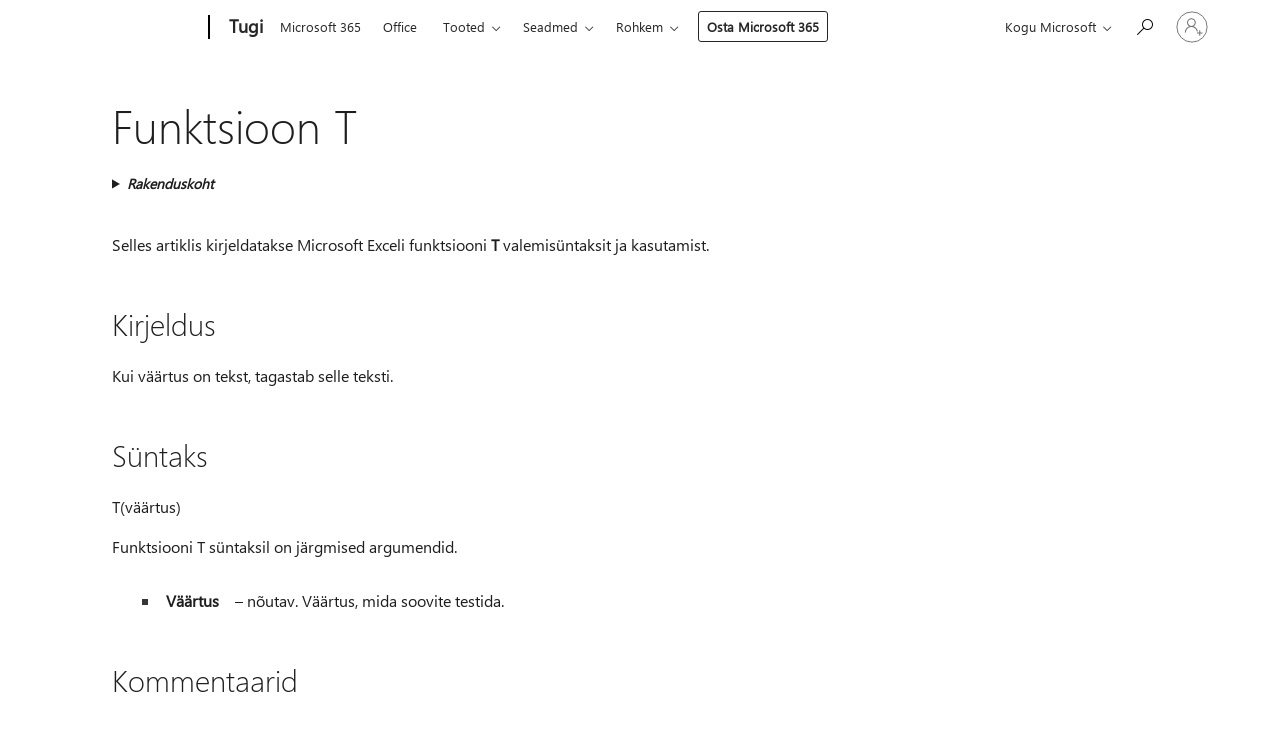

--- FILE ---
content_type: text/html; charset=utf-8
request_url: https://support.microsoft.com/et-ee/office/funktsioon-t-fb83aeec-45e7-4924-af95-53e073541228
body_size: 132059
content:

<!DOCTYPE html>
<html lang="et-EE" dir="ltr">
<head>
	<meta charset="utf-8" />
	<meta name="viewport" content="width=device-width, initial-scale=1.0" />
	<title>Funktsioon T - Microsofti tugiteenus</title>
	
	
		<link rel="canonical" href="https://support.microsoft.com/et-ee/office/funktsioon-t-fb83aeec-45e7-4924-af95-53e073541228" />

			<link rel="alternate" hreflang="ar-SA" href="https://support.microsoft.com/ar-sa/office/%D8%A7%D9%84%D8%AF%D8%A7%D9%84%D8%A9-t-fb83aeec-45e7-4924-af95-53e073541228" />
			<link rel="alternate" hreflang="bg-BG" href="https://support.microsoft.com/bg-bg/office/t-%D1%84%D1%83%D0%BD%D0%BA%D1%86%D0%B8%D1%8F-fb83aeec-45e7-4924-af95-53e073541228" />
			<link rel="alternate" hreflang="cs-CZ" href="https://support.microsoft.com/cs-cz/office/t-funkce-fb83aeec-45e7-4924-af95-53e073541228" />
			<link rel="alternate" hreflang="da-DK" href="https://support.microsoft.com/da-dk/office/funktionen-t-fb83aeec-45e7-4924-af95-53e073541228" />
			<link rel="alternate" hreflang="de-DE" href="https://support.microsoft.com/de-de/office/t-funktion-fb83aeec-45e7-4924-af95-53e073541228" />
			<link rel="alternate" hreflang="el-GR" href="https://support.microsoft.com/el-gr/office/%CF%83%CF%85%CE%BD%CE%AC%CF%81%CF%84%CE%B7%CF%83%CE%B7-t-fb83aeec-45e7-4924-af95-53e073541228" />
			<link rel="alternate" hreflang="en-AU" href="https://support.microsoft.com/en-au/office/t-function-fb83aeec-45e7-4924-af95-53e073541228" />
			<link rel="alternate" hreflang="en-GB" href="https://support.microsoft.com/en-gb/office/t-function-fb83aeec-45e7-4924-af95-53e073541228" />
			<link rel="alternate" hreflang="en-US" href="https://support.microsoft.com/en-us/office/t-function-fb83aeec-45e7-4924-af95-53e073541228" />
			<link rel="alternate" hreflang="es-ES" href="https://support.microsoft.com/es-es/office/funci%C3%B3n-t-fb83aeec-45e7-4924-af95-53e073541228" />
			<link rel="alternate" hreflang="et-EE" href="https://support.microsoft.com/et-ee/office/funktsioon-t-fb83aeec-45e7-4924-af95-53e073541228" />
			<link rel="alternate" hreflang="fi-FI" href="https://support.microsoft.com/fi-fi/office/t-funktio-fb83aeec-45e7-4924-af95-53e073541228" />
			<link rel="alternate" hreflang="fr-FR" href="https://support.microsoft.com/fr-fr/office/t-t-fonction-fb83aeec-45e7-4924-af95-53e073541228" />
			<link rel="alternate" hreflang="he-IL" href="https://support.microsoft.com/he-il/office/%D7%94%D7%A4%D7%95%D7%A0%D7%A7%D7%A6%D7%99%D7%94-t-fb83aeec-45e7-4924-af95-53e073541228" />
			<link rel="alternate" hreflang="hr-HR" href="https://support.microsoft.com/hr-hr/office/t-opis-funkcije-fb83aeec-45e7-4924-af95-53e073541228" />
			<link rel="alternate" hreflang="hu-HU" href="https://support.microsoft.com/hu-hu/office/t-f%C3%BCggv%C3%A9ny-fb83aeec-45e7-4924-af95-53e073541228" />
			<link rel="alternate" hreflang="id-ID" href="https://support.microsoft.com/id-id/office/t-fungsi-t-fb83aeec-45e7-4924-af95-53e073541228" />
			<link rel="alternate" hreflang="it-IT" href="https://support.microsoft.com/it-it/office/t-funzione-t-fb83aeec-45e7-4924-af95-53e073541228" />
			<link rel="alternate" hreflang="ja-JP" href="https://support.microsoft.com/ja-jp/office/t-%E9%96%A2%E6%95%B0-fb83aeec-45e7-4924-af95-53e073541228" />
			<link rel="alternate" hreflang="ko-KR" href="https://support.microsoft.com/ko-kr/office/t-%ED%95%A8%EC%88%98-fb83aeec-45e7-4924-af95-53e073541228" />
			<link rel="alternate" hreflang="lt-LT" href="https://support.microsoft.com/lt-lt/office/t-funkcija-t-fb83aeec-45e7-4924-af95-53e073541228" />
			<link rel="alternate" hreflang="lv-LV" href="https://support.microsoft.com/lv-lv/office/t-funkcija-t-fb83aeec-45e7-4924-af95-53e073541228" />
			<link rel="alternate" hreflang="nb-NO" href="https://support.microsoft.com/nb-no/office/t-funksjon-fb83aeec-45e7-4924-af95-53e073541228" />
			<link rel="alternate" hreflang="nl-NL" href="https://support.microsoft.com/nl-nl/office/t-functie-fb83aeec-45e7-4924-af95-53e073541228" />
			<link rel="alternate" hreflang="pl-PL" href="https://support.microsoft.com/pl-pl/office/funkcja-t-fb83aeec-45e7-4924-af95-53e073541228" />
			<link rel="alternate" hreflang="pt-BR" href="https://support.microsoft.com/pt-br/office/fun%C3%A7%C3%A3o-t-fb83aeec-45e7-4924-af95-53e073541228" />
			<link rel="alternate" hreflang="pt-PT" href="https://support.microsoft.com/pt-pt/office/fun%C3%A7%C3%A3o-t-fb83aeec-45e7-4924-af95-53e073541228" />
			<link rel="alternate" hreflang="ro-RO" href="https://support.microsoft.com/ro-ro/office/func%C8%9Bia-t-fb83aeec-45e7-4924-af95-53e073541228" />
			<link rel="alternate" hreflang="ru-RU" href="https://support.microsoft.com/ru-ru/office/%D1%84%D1%83%D0%BD%D0%BA%D1%86%D0%B8%D1%8F-%D1%82-fb83aeec-45e7-4924-af95-53e073541228" />
			<link rel="alternate" hreflang="sk-SK" href="https://support.microsoft.com/sk-sk/office/t-funkcia-fb83aeec-45e7-4924-af95-53e073541228" />
			<link rel="alternate" hreflang="sl-SI" href="https://support.microsoft.com/sl-si/office/funkcija-t-fb83aeec-45e7-4924-af95-53e073541228" />
			<link rel="alternate" hreflang="sr-Latn-RS" href="https://support.microsoft.com/sr-latn-rs/office/funkcija-t-fb83aeec-45e7-4924-af95-53e073541228" />
			<link rel="alternate" hreflang="sv-SE" href="https://support.microsoft.com/sv-se/office/funktionen-t-fb83aeec-45e7-4924-af95-53e073541228" />
			<link rel="alternate" hreflang="th-TH" href="https://support.microsoft.com/th-th/office/%E0%B8%9F%E0%B8%B1%E0%B8%87%E0%B8%81%E0%B9%8C%E0%B8%8A%E0%B8%B1%E0%B8%99-t-fb83aeec-45e7-4924-af95-53e073541228" />
			<link rel="alternate" hreflang="tr-TR" href="https://support.microsoft.com/tr-tr/office/m-i%C5%9Flevi-fb83aeec-45e7-4924-af95-53e073541228" />
			<link rel="alternate" hreflang="uk-UA" href="https://support.microsoft.com/uk-ua/office/%D1%84%D1%83%D0%BD%D0%BA%D1%86%D1%96%D1%8F-t-fb83aeec-45e7-4924-af95-53e073541228" />
			<link rel="alternate" hreflang="vi-VN" href="https://support.microsoft.com/vi-vn/office/t-ha%CC%80m-t-fb83aeec-45e7-4924-af95-53e073541228" />
			<link rel="alternate" hreflang="zh-CN" href="https://support.microsoft.com/zh-cn/office/t-%E5%87%BD%E6%95%B0-fb83aeec-45e7-4924-af95-53e073541228" />
			<link rel="alternate" hreflang="zh-HK" href="https://support.microsoft.com/zh-hk/office/t-%E5%87%BD%E6%95%B8-fb83aeec-45e7-4924-af95-53e073541228" />
			<link rel="alternate" hreflang="zh-TW" href="https://support.microsoft.com/zh-tw/office/t-%E5%87%BD%E6%95%B8-fb83aeec-45e7-4924-af95-53e073541228" />
	<meta name="awa-articleGuid" content="fb83aeec-45e7-4924-af95-53e073541228" />
	
	<meta name="description" content="Kui v&#xE4;&#xE4;rtus on tekst, tagastab selle teksti." />
	<meta name="firstPublishedDate" content="2014-05-20" />
	<meta name="lastPublishedDate" content="2024-11-06" />
	<meta name="commitId" content="0e73802e2841fc664acc3178133dd08ddcf52ef2" />
	<meta name="schemaName" content="HELP ARTICLE" />
	<meta name="awa-schemaName" content="HELP ARTICLE" />

	<meta name="search.applicationSuite" content="Excel,Excel,Excel" />
	<meta name="search.appverid" content="ZXL160,ZXL190,ZXL900,MXL900,WAE150,ZXL210,MXL210,WAE160,MXL240,ZXL240" />
	<meta name="search.audienceType" content="End User" />
	<meta name="search.contenttype" content="Reference" />
	<meta name="search.contextid" content="T,xlmain11.chm5209304,xlmain11.chm60178,XLWAEnduser_T" />
	<meta name="search.description" content="Kui v&#xE4;&#xE4;rtus on tekst, tagastab selle teksti." />
	<meta name="search.IsOfficeDoc" content="true" />
	<meta name="search.OCMSasset" content="HP010342944" />
	
	
	
	
	<meta name="search.sku" content="Excel,Excel Online,Excel Online" />
	<meta name="search.skuid" content="ZXL160,WAE150,WAE160" />
	<meta name="search.softwareVersion" content="16,19,90,90,15,21,21,16,24,24" />
	<meta name="search.mkt" content="et-EE" />

	
	
	<meta name="ms.lang" content="et" />
	<meta name="ms.loc" content="EE" />
	<meta name="ms.ocpub.assetID" content="fb83aeec-45e7-4924-af95-53e073541228" />

	
	<meta name="awa-isContactUsAllowed" content="false" />
	<meta name="awa-asst" content="fb83aeec-45e7-4924-af95-53e073541228" />
	<meta name="awa-pageType" content="Article" />
	



	


<meta name="awa-env" content="Production" />
<meta name="awa-market" content="et-EE" />
<meta name="awa-contentlang" content="et" />
<meta name="awa-userFlightingId" content="c8aa50fc-910c-4853-a29c-ca0d9d2f05e5" />
<meta name="awa-expid" content="P-R-1753027-1-1;P-R-1087983-1-1;P-E-1693585-C1-3;P-E-1661482-2-3;P-E-1660511-2-3;P-E-1656596-2-5;P-E-1551018-C1-8;P-E-1585233-C1-3;P-E-1570667-C1-4;P-E-1560750-2-7;P-E-1554013-C1-6;P-E-1536917-2-5;P-E-1526785-2-5;P-E-1260007-C1-3;P-E-1046152-2-3;P-R-1545158-1-4;P-R-1426254-2-6;P-R-1392118-1-2;P-R-1245128-2-4;P-R-1235984-2-3;P-R-1211158-1-4;P-R-1150391-2-8;P-R-1150395-2-8;P-R-1150399-2-8;P-R-1150396-2-8;P-R-1150394-2-8;P-R-1150390-2-8;P-R-1150386-2-8;P-R-1146801-1-11;P-R-1141562-1-2;P-R-1141283-2-9;P-R-1136354-4-8;P-R-1119659-1-16;P-R-1119437-1-17;P-R-1116805-2-18;P-R-1116803-2-20;P-R-1114100-1-2;P-R-1100996-2-14;P-R-1096341-2-6;P-R-1089468-1-2;P-R-1085248-1-2;P-R-1033854-4-6;P-R-1029969-4-4;P-R-1020735-7-10;P-R-1018544-4-7;P-R-1009708-2-9;P-R-1005895-2-11;P-R-113175-4-7;P-R-110379-1-7;P-R-107838-1-7;P-R-106524-1-3;P-R-103787-2-5;P-R-101783-1-2;P-R-97577-1-5;P-R-97457-1-10;P-R-94390-1-2;P-R-94360-10-25;P-R-94063-1-1;P-R-93416-1-3;P-R-90963-2-2;P-R-73296-2-15" />
<meta name="awa-irisId" />
<meta name="awa-origindatacenter" content="East US" />
<meta name="awa-variationid" content="ECS" />
<meta name="awa-prdct" content="office.com" />
<meta name="awa-stv" content="3.0.0-062faf87e94f17a5abf47aaf3daa0b67e6311923&#x2B;062faf87e94f17a5abf47aaf3daa0b67e6311923" />


 
	<meta name="awa-title" content="Funktsioon T - Microsofti tugiteenus" />
	
	<meta name="awa-selfHelpExp" content="topbanner_excel" />
	<meta name="awa-dataBoundary" content="WW" />

	<link rel="stylesheet" href="/css/fonts/site-fonts.css?v=XWcxZPSEmN3tnHWAVMOFsAlPJq7aug49fUGb8saTNjw" />
	<link rel="stylesheet" href="/css/glyphs/glyphs.css?v=VOnvhT441Pay0WAKH5gdcXXigXpiuNbaQcI9DgXyoDE" />

	

    <link rel="dns-prefetch" href="https://aadcdn.msftauth.net" />
    <link rel="preconnect" href="https://aadcdn.msftauth.net" crossorigin=&quot;anonymous&quot; />
    <link rel="dns-prefetch" href="https://browser.events.data.microsoft.com" />
    <link rel="preconnect" href="https://browser.events.data.microsoft.com" crossorigin=&quot;anonymous&quot; />
    <link rel="dns-prefetch" href="https://c.s-microsoft.com" />
    <link rel="preconnect" href="https://c.s-microsoft.com" crossorigin=&quot;anonymous&quot; />
    <link rel="dns-prefetch" href="https://img-prod-cms-rt-microsoft-com.akamaized.net" />
    <link rel="preconnect" href="https://img-prod-cms-rt-microsoft-com.akamaized.net" crossorigin=&quot;anonymous&quot; />
    <link rel="dns-prefetch" href="https://js.monitor.azure.com" />
    <link rel="preconnect" href="https://js.monitor.azure.com" crossorigin=&quot;anonymous&quot; />
    <link rel="dns-prefetch" href="https://logincdn.msauth.net" />
    <link rel="preconnect" href="https://logincdn.msauth.net" crossorigin=&quot;anonymous&quot; />
    <link rel="dns-prefetch" href="https://mem.gfx.ms" />
    <link rel="preconnect" href="https://mem.gfx.ms" crossorigin=&quot;anonymous&quot; />
    <link rel="dns-prefetch" href="https://www.microsoft.com" />
    <link rel="preconnect" href="https://www.microsoft.com" crossorigin=&quot;anonymous&quot; />


	<link rel="stylesheet" href="/css/Article/article.css?v=0L89BVeP4I_vlf3G71MrPYAXM1CtRPw6ZcJwIduUvCA" />
	
	<link rel="stylesheet" href="/css/SearchBox/search-box.css?v=bybwzGBajHicVXspVs540UfV0swW0vCbOmBjBryj9N4" />
	<link rel="stylesheet" href="/css/sitewide/articleCss-overwrite.css?v=D0lQRoIlvFHSQBRTb-gAQ5KkFe8B8NuSoliBjnT5xZ4" />
	
	
	<link rel="stylesheet" href="/css/MeControlCallout/teaching-callout.css?v=690pjf05o15fVEafEpUwgaF8vqVfOkp5wP1Jl9gE99U" />
	
	<noscript>
		<link rel="stylesheet" href="/css/Article/article.noscript.css?v=88-vV8vIkcKpimEKjULkqpt8CxdXf5avAeGxsHgVOO0" />
	</noscript>

	<link rel="stylesheet" href="/css/promotionbanner/promotion-banner.css?v=cAmflE3c6Gw7niTOiMPEie9MY87yDE2mSl3DO7_jZRI" media="none" onload="this.media=&#x27;all&#x27;" /><noscript><link href="/css/promotionbanner/promotion-banner.css?v=cAmflE3c6Gw7niTOiMPEie9MY87yDE2mSl3DO7_jZRI" rel="stylesheet"></noscript>
	
	<link rel="stylesheet" href="/css/ArticleSupportBridge/article-support-bridge.css?v=R_P0TJvD9HoRHQBEdvBR1WhNn7dSbvOYWmVA9taxbpM" media="none" onload="this.media=&#x27;all&#x27;" /><noscript><link href="/css/ArticleSupportBridge/article-support-bridge.css?v=R_P0TJvD9HoRHQBEdvBR1WhNn7dSbvOYWmVA9taxbpM" rel="stylesheet"></noscript>
	<link rel="stylesheet" href="/css/StickyFeedback/sticky-feedback.css?v=cMfNdAUue7NxZUj3dIt_v5DIuzmw9ohJW109iXQpWnI" media="none" onload="this.media=&#x27;all&#x27;" /><noscript><link href="/css/StickyFeedback/sticky-feedback.css?v=cMfNdAUue7NxZUj3dIt_v5DIuzmw9ohJW109iXQpWnI" rel="stylesheet"></noscript>
	<link rel="stylesheet" href="/css/feedback/feedback.css?v=Rkcw_yfLWOMtOcWOljMOiZgymMcrG0GDpo4Lf-TUzPo" media="none" onload="this.media=&#x27;all&#x27;" /><noscript><link href="/css/feedback/feedback.css?v=Rkcw_yfLWOMtOcWOljMOiZgymMcrG0GDpo4Lf-TUzPo" rel="stylesheet"></noscript>
	
	

	<link rel="apple-touch-icon" sizes="180x180" href="/apple-touch-icon.png">
<link rel="icon" type="image/png" sizes="32x32" href="/favicon-32x32.png">
<link rel="icon" type="image/png" sizes="16x16" href="/favicon-16x16.png">


	
        <link rel="stylesheet" href="https://www.microsoft.com/onerfstatics/marketingsites-wcus-prod/east-european/shell/_scrf/css/themes=default.device=uplevel_web_pc/63-57d110/c9-be0100/a6-e969ef/43-9f2e7c/82-8b5456/a0-5d3913/4f-460e79/ae-f1ac0c?ver=2.0&amp;_cf=02242021_3231" type="text/css" media="all" />
    

	
	
	<script type="text/javascript">
		var OOGlobal = {
			BaseDomain: location.protocol + "//" + location.host,
			Culture: "et-EE",
			Language: "et",
			LCID: "1061",
			IsAuthenticated: "False",
			WebAppUrl: "https://office.com/start",
			GUID: "fb83aeec-45e7-4924-af95-53e073541228",
			Platform: navigator.platform,
			MixOembedUrl: "https://mix.office.com/oembed/",
			MixWatchUrl: "https://mix.office.com/watch/"
		};
	</script>

	
		


<script type="text/javascript">
	(function () {
		var creativeReady = false;
		var isSilentSignInComplete = false;
		var authInfo = {
			authType: "None",
			puid: "",
			tenantId: "",
			isAdult: true
			};

		var renderPromotion = function (dataBoundary) {
			if (creativeReady && isSilentSignInComplete) {
				window.UcsCreative.renderTemplate({
					partnerId: "7bb7e07d-3e57-4ee3-b78f-26a4292b841a",
					shouldSetUcsMuid: true,
					dataBoundary: dataBoundary,
					attributes: {
						placement: "88000534",
						locale: "et-ee",
						country: "ee",
						scs_ecsFlightId: "P-R-1753027-1;P-R-1087983-1;P-E-1693585-C1;P-E-1661482-2;P-E-1660511-2;P-E-1656596-2;P-E-1551018-C1;P-E-1585233-C1;P-E-1570667-C1;P-E-1560750-2;P-E-1554013-C1;P-E-1536917-2;P-E-1526785-2;P-E-1260007-C1;P-E-1046152-2;P-R-1545158-1;P-R-1426254-2;P-R-1392118-1;P-R-1245128-2;P-R-1235984-2;P-R-1211158-1;P-R-1150391-2;P-R-1150395-2;P-R-1150399-2;P-R-1150396-2;P-R-1150394-2;P-R-1150390-2;P-R-1150386-2;P-R-1146801-1;P-R-1141562-1;P-R-1141283-2;P-R-1136354-4;P-R-1119659-1;P-R-1119437-1;P-R-1116805-2;P-R-1116803-2;P-R-1114100-1;P-R-1100996-2;P-R-1096341-2;P-R-1089468-1;P-R-1085248-1;P-R-1033854-4;P-R-1029969-4;P-R-1020735-7;P-R-1018544-4;P-R-1009708-2;P-R-1005895-2;P-R-113175-4;P-R-110379-1;P-R-107838-1;P-R-106524-1;P-R-103787-2;P-R-101783-1;P-R-97577-1;P-R-97457-1;P-R-94390-1;P-R-94360-10;P-R-94063-1;P-R-93416-1;P-R-90963-2;P-R-73296-2",
						SCS_promotionCategory: "uhfbuybutton;topbanner_excel",
						articleType: "topbanner_excel",
						operatingSystem: "Mac",
						authType: authInfo.authType,
						PUID: authInfo.puid,
						TenantId: authInfo.tenantId,
                        TOPT: "",
                        AdditionalBannerId: "ucsRailInlineContainer",
					}
				});
			}
		};

		window.document.addEventListener('ucsCreativeRendered', function () {
			if (typeof window.initPromotionLogger !== 'undefined') {
				window.initPromotionLogger();
			}
		});

		window.document.addEventListener('ucsCreativeReady', function () {
			creativeReady = true;
			renderPromotion("WW");
		});

		if (!isSilentSignInComplete) {
			window.document.addEventListener('silentSignInComplete', function (event) {
				if (event.detail && event.detail.puid) {
					authInfo.isAdult = event.detail.isAdult;
					authInfo.authType = event.detail.authType;
					authInfo.puid = event.detail.puid;
					authInfo.tenantId = event.detail.account.tenantId;
				}

				isSilentSignInComplete = true;
				renderPromotion(event.detail.dataBoundary);
			});
		}
	})();
</script>

<script type="text/javascript" defer src="/lib/ucs/dist/ucsCreativeService.js?v=RNwXI4r6IRH1mrd2dPPGZEYOQnUcs8HAddnyceXlw88"></script>
	

	<script>
		if (window.location.search) {
			var params = new URLSearchParams(window.location.search);
			if (params.has('action') && params.get('action') === 'download'){
				params.delete('action');
			}

			history.replaceState({}, '', window.location.pathname + (params.toString() ? '?' + params.toString() : ''));
		}
	</script>


</head>
<body class="supCont ocArticle">
	<div id="ocBodyWrapper">
		

		<div class="ucsUhfContainer"></div>

		
            <div id="headerArea" class="uhf"  data-m='{"cN":"headerArea","cT":"Area_coreuiArea","id":"a1Body","sN":1,"aN":"Body"}'>
                <div id="headerRegion"      data-region-key="headerregion" data-m='{"cN":"headerRegion","cT":"Region_coreui-region","id":"r1a1","sN":1,"aN":"a1"}' >

    <div  id="headerUniversalHeader" data-m='{"cN":"headerUniversalHeader","cT":"Module_coreui-universalheader","id":"m1r1a1","sN":1,"aN":"r1a1"}'  data-module-id="Category|headerRegion|coreui-region|headerUniversalHeader|coreui-universalheader">
        






        <a id="uhfSkipToMain" class="m-skip-to-main" href="javascript:void(0)" data-href="#supArticleContent" tabindex="0" data-m='{"cN":"Skip to content_nonnav","id":"nn1m1r1a1","sN":1,"aN":"m1r1a1"}'>P&#245;hisisu juurde</a>


<header class="c-uhfh context-uhf no-js c-sgl-stck c-category-header " itemscope="itemscope" data-header-footprint="/SMCConvergence/ContextualHeader-Microsoft365, fromService: True"   data-magict="true"   itemtype="http://schema.org/Organization">
    <div class="theme-light js-global-head f-closed  global-head-cont" data-m='{"cN":"Universal Header_cont","cT":"Container","id":"c2m1r1a1","sN":2,"aN":"m1r1a1"}'>
        <div class="c-uhfh-gcontainer-st">
            <button type="button" class="c-action-trigger c-glyph glyph-global-nav-button" aria-label="All Microsoft expand to see list of Microsoft products and services" initialState-label="All Microsoft expand to see list of Microsoft products and services" toggleState-label="Close All Microsoft list" aria-expanded="false" data-m='{"cN":"Mobile menu button_nonnav","id":"nn1c2m1r1a1","sN":1,"aN":"c2m1r1a1"}'></button>
            <button type="button" class="c-action-trigger c-glyph glyph-arrow-htmllegacy c-close-search" aria-label="Sule otsing" aria-expanded="false" data-m='{"cN":"Close Search_nonnav","id":"nn2c2m1r1a1","sN":2,"aN":"c2m1r1a1"}'></button>
                    <a id="uhfLogo" class="c-logo c-sgl-stk-uhfLogo" itemprop="url" href="https://www.microsoft.com" aria-label="Microsoft" data-m='{"cN":"GlobalNav_Logo_cont","cT":"Container","id":"c3c2m1r1a1","sN":3,"aN":"c2m1r1a1"}'>
                        <img alt="" itemprop="logo" class="c-image" src="https://uhf.microsoft.com/images/microsoft/RE1Mu3b.png" role="presentation" aria-hidden="true" />
                        <span itemprop="name" role="presentation" aria-hidden="true">Microsoft</span>
                    </a>
            <div class="f-mobile-title">
                <button type="button" class="c-action-trigger c-glyph glyph-chevron-left" aria-label="Kuva rohkem men&#252;&#252;valikuid" data-m='{"cN":"Mobile back button_nonnav","id":"nn4c2m1r1a1","sN":4,"aN":"c2m1r1a1"}'></button>
                <span data-global-title="Microsofti koduleht" class="js-mobile-title">Tugi</span>
                <button type="button" class="c-action-trigger c-glyph glyph-chevron-right" aria-label="Kuva rohkem men&#252;&#252;valikuid" data-m='{"cN":"Mobile forward button_nonnav","id":"nn5c2m1r1a1","sN":5,"aN":"c2m1r1a1"}'></button>
            </div>
                    <div class="c-show-pipe x-hidden-vp-mobile-st">
                        <a id="uhfCatLogo" class="c-logo c-cat-logo" href="https://support.microsoft.com/et-ee" aria-label="Tugi" itemprop="url" data-m='{"cN":"CatNav_Tugi_nav","id":"n6c2m1r1a1","sN":6,"aN":"c2m1r1a1"}'>
                                <span>Tugi</span>
                        </a>
                    </div>
                <div class="cat-logo-button-cont x-hidden">
                        <button type="button" id="uhfCatLogoButton" class="c-cat-logo-button x-hidden" aria-expanded="false" aria-label="Tugi" data-m='{"cN":"Tugi_nonnav","id":"nn7c2m1r1a1","sN":7,"aN":"c2m1r1a1"}'>
                            Tugi
                        </button>
                </div>



                    <nav id="uhf-g-nav" aria-label="Kontekstimenüü" class="c-uhfh-gnav" data-m='{"cN":"Category nav_cont","cT":"Container","id":"c8c2m1r1a1","sN":8,"aN":"c2m1r1a1"}'>
            <ul class="js-paddle-items">
                    <li class="single-link js-nav-menu x-hidden-none-mobile-vp uhf-menu-item">
                        <a class="c-uhf-nav-link" href="https://support.microsoft.com/et-ee" data-m='{"cN":"CatNav_Avaleht_nav","id":"n1c8c2m1r1a1","sN":1,"aN":"c8c2m1r1a1"}' > Avaleht </a>
                    </li>
                                        <li class="single-link js-nav-menu uhf-menu-item">
                            <a id="c-shellmenu_0" class="c-uhf-nav-link" href="https://www.microsoft.com/microsoft-365?ocid=cmmttvzgpuy" data-m='{"id":"n2c8c2m1r1a1","sN":2,"aN":"c8c2m1r1a1"}'>Microsoft 365</a>
                        </li>
                        <li class="single-link js-nav-menu uhf-menu-item">
                            <a id="c-shellmenu_1" class="c-uhf-nav-link" href="https://www.microsoft.com/microsoft-365/microsoft-office?ocid=cmml7tr0rib" data-m='{"id":"n3c8c2m1r1a1","sN":3,"aN":"c8c2m1r1a1"}'>Office</a>
                        </li>
                        <li class="nested-menu uhf-menu-item">
                            <div class="c-uhf-menu js-nav-menu">
                                <button type="button" id="c-shellmenu_2"  aria-expanded="false" data-m='{"id":"nn4c8c2m1r1a1","sN":4,"aN":"c8c2m1r1a1"}'>Tooted</button>

                                <ul class="" data-class-idn="" aria-hidden="true" data-m='{"cT":"Container","id":"c5c8c2m1r1a1","sN":5,"aN":"c8c2m1r1a1"}'>
        <li class="js-nav-menu single-link" data-m='{"cT":"Container","id":"c1c5c8c2m1r1a1","sN":1,"aN":"c5c8c2m1r1a1"}'>
            <a id="c-shellmenu_3" class="js-subm-uhf-nav-link" href="https://support.microsoft.com/et-ee/microsoft-365" data-m='{"id":"n1c1c5c8c2m1r1a1","sN":1,"aN":"c1c5c8c2m1r1a1"}'>Microsoft 365</a>
            
        </li>
        <li class="js-nav-menu single-link" data-m='{"cT":"Container","id":"c2c5c8c2m1r1a1","sN":2,"aN":"c5c8c2m1r1a1"}'>
            <a id="c-shellmenu_4" class="js-subm-uhf-nav-link" href="https://support.microsoft.com/et-ee/outlook" data-m='{"id":"n1c2c5c8c2m1r1a1","sN":1,"aN":"c2c5c8c2m1r1a1"}'>Outlook</a>
            
        </li>
        <li class="js-nav-menu single-link" data-m='{"cT":"Container","id":"c3c5c8c2m1r1a1","sN":3,"aN":"c5c8c2m1r1a1"}'>
            <a id="c-shellmenu_5" class="js-subm-uhf-nav-link" href="https://support.microsoft.com/et-ee/teams" data-m='{"id":"n1c3c5c8c2m1r1a1","sN":1,"aN":"c3c5c8c2m1r1a1"}'>Microsoft Teams</a>
            
        </li>
        <li class="js-nav-menu single-link" data-m='{"cT":"Container","id":"c4c5c8c2m1r1a1","sN":4,"aN":"c5c8c2m1r1a1"}'>
            <a id="c-shellmenu_6" class="js-subm-uhf-nav-link" href="https://support.microsoft.com/et-ee/onedrive" data-m='{"id":"n1c4c5c8c2m1r1a1","sN":1,"aN":"c4c5c8c2m1r1a1"}'>OneDrive</a>
            
        </li>
        <li class="js-nav-menu single-link" data-m='{"cT":"Container","id":"c5c5c8c2m1r1a1","sN":5,"aN":"c5c8c2m1r1a1"}'>
            <a id="c-shellmenu_7" class="js-subm-uhf-nav-link" href="https://support.microsoft.com/et-ee/microsoft-copilot" data-m='{"id":"n1c5c5c8c2m1r1a1","sN":1,"aN":"c5c5c8c2m1r1a1"}'>Microsoft Copilot</a>
            
        </li>
        <li class="js-nav-menu single-link" data-m='{"cT":"Container","id":"c6c5c8c2m1r1a1","sN":6,"aN":"c5c8c2m1r1a1"}'>
            <a id="c-shellmenu_8" class="js-subm-uhf-nav-link" href="https://support.microsoft.com/et-ee/onenote" data-m='{"id":"n1c6c5c8c2m1r1a1","sN":1,"aN":"c6c5c8c2m1r1a1"}'>OneNote</a>
            
        </li>
        <li class="js-nav-menu single-link" data-m='{"cT":"Container","id":"c7c5c8c2m1r1a1","sN":7,"aN":"c5c8c2m1r1a1"}'>
            <a id="c-shellmenu_9" class="js-subm-uhf-nav-link" href="https://support.microsoft.com/et-ee/windows" data-m='{"id":"n1c7c5c8c2m1r1a1","sN":1,"aN":"c7c5c8c2m1r1a1"}'>Windows</a>
            
        </li>
        <li class="js-nav-menu single-link" data-m='{"cT":"Container","id":"c8c5c8c2m1r1a1","sN":8,"aN":"c5c8c2m1r1a1"}'>
            <a id="c-shellmenu_10" class="js-subm-uhf-nav-link" href="https://support.microsoft.com/et-ee/all-products" data-m='{"id":"n1c8c5c8c2m1r1a1","sN":1,"aN":"c8c5c8c2m1r1a1"}'>rohkem…</a>
            
        </li>
                                                    
                                </ul>
                            </div>
                        </li>                        <li class="nested-menu uhf-menu-item">
                            <div class="c-uhf-menu js-nav-menu">
                                <button type="button" id="c-shellmenu_11"  aria-expanded="false" data-m='{"id":"nn6c8c2m1r1a1","sN":6,"aN":"c8c2m1r1a1"}'>Seadmed</button>

                                <ul class="" data-class-idn="" aria-hidden="true" data-m='{"cT":"Container","id":"c7c8c2m1r1a1","sN":7,"aN":"c8c2m1r1a1"}'>
        <li class="js-nav-menu single-link" data-m='{"cT":"Container","id":"c1c7c8c2m1r1a1","sN":1,"aN":"c7c8c2m1r1a1"}'>
            <a id="c-shellmenu_12" class="js-subm-uhf-nav-link" href="https://support.microsoft.com/et-ee/surface" data-m='{"id":"n1c1c7c8c2m1r1a1","sN":1,"aN":"c1c7c8c2m1r1a1"}'>Surface</a>
            
        </li>
        <li class="js-nav-menu single-link" data-m='{"cT":"Container","id":"c2c7c8c2m1r1a1","sN":2,"aN":"c7c8c2m1r1a1"}'>
            <a id="c-shellmenu_13" class="js-subm-uhf-nav-link" href="https://support.microsoft.com/et-ee/pc-accessories" data-m='{"id":"n1c2c7c8c2m1r1a1","sN":1,"aN":"c2c7c8c2m1r1a1"}'>Arvuti tarvikud</a>
            
        </li>
        <li class="js-nav-menu single-link" data-m='{"cT":"Container","id":"c3c7c8c2m1r1a1","sN":3,"aN":"c7c8c2m1r1a1"}'>
            <a id="c-shellmenu_14" class="js-subm-uhf-nav-link" href="https://support.xbox.com/" data-m='{"id":"n1c3c7c8c2m1r1a1","sN":1,"aN":"c3c7c8c2m1r1a1"}'>Xbox</a>
            
        </li>
        <li class="js-nav-menu single-link" data-m='{"cT":"Container","id":"c4c7c8c2m1r1a1","sN":4,"aN":"c7c8c2m1r1a1"}'>
            <a id="c-shellmenu_15" class="js-subm-uhf-nav-link" href="https://support.xbox.com/help/games-apps/my-games-apps/all-about-pc-gaming" data-m='{"id":"n1c4c7c8c2m1r1a1","sN":1,"aN":"c4c7c8c2m1r1a1"}'>Arvutim&#228;ngud</a>
            
        </li>
        <li class="js-nav-menu single-link" data-m='{"cT":"Container","id":"c5c7c8c2m1r1a1","sN":5,"aN":"c7c8c2m1r1a1"}'>
            <a id="c-shellmenu_16" class="js-subm-uhf-nav-link" href="https://docs.microsoft.com/hololens/" data-m='{"id":"n1c5c7c8c2m1r1a1","sN":1,"aN":"c5c7c8c2m1r1a1"}'>HoloLens</a>
            
        </li>
        <li class="js-nav-menu single-link" data-m='{"cT":"Container","id":"c6c7c8c2m1r1a1","sN":6,"aN":"c7c8c2m1r1a1"}'>
            <a id="c-shellmenu_17" class="js-subm-uhf-nav-link" href="https://learn.microsoft.com/surface-hub/" data-m='{"id":"n1c6c7c8c2m1r1a1","sN":1,"aN":"c6c7c8c2m1r1a1"}'>Surface Hub</a>
            
        </li>
        <li class="js-nav-menu single-link" data-m='{"cT":"Container","id":"c7c7c8c2m1r1a1","sN":7,"aN":"c7c8c2m1r1a1"}'>
            <a id="c-shellmenu_18" class="js-subm-uhf-nav-link" href="https://support.microsoft.com/et-ee/warranty" data-m='{"id":"n1c7c7c8c2m1r1a1","sN":1,"aN":"c7c7c8c2m1r1a1"}'>Riistvara garantiid</a>
            
        </li>
                                                    
                                </ul>
                            </div>
                        </li>                        <li class="nested-menu uhf-menu-item">
                            <div class="c-uhf-menu js-nav-menu">
                                <button type="button" id="c-shellmenu_19"  aria-expanded="false" data-m='{"id":"nn8c8c2m1r1a1","sN":8,"aN":"c8c2m1r1a1"}'>Konto ja arveldamine</button>

                                <ul class="" data-class-idn="" aria-hidden="true" data-m='{"cT":"Container","id":"c9c8c2m1r1a1","sN":9,"aN":"c8c2m1r1a1"}'>
        <li class="js-nav-menu single-link" data-m='{"cT":"Container","id":"c1c9c8c2m1r1a1","sN":1,"aN":"c9c8c2m1r1a1"}'>
            <a id="c-shellmenu_20" class="js-subm-uhf-nav-link" href="https://support.microsoft.com/et-ee/account" data-m='{"id":"n1c1c9c8c2m1r1a1","sN":1,"aN":"c1c9c8c2m1r1a1"}'>konto</a>
            
        </li>
        <li class="js-nav-menu single-link" data-m='{"cT":"Container","id":"c2c9c8c2m1r1a1","sN":2,"aN":"c9c8c2m1r1a1"}'>
            <a id="c-shellmenu_21" class="js-subm-uhf-nav-link" href="https://support.microsoft.com/et-ee/microsoft-store-and-billing" data-m='{"id":"n1c2c9c8c2m1r1a1","sN":1,"aN":"c2c9c8c2m1r1a1"}'>Microsoft Store ja arveldamine</a>
            
        </li>
                                                    
                                </ul>
                            </div>
                        </li>                        <li class="nested-menu uhf-menu-item">
                            <div class="c-uhf-menu js-nav-menu">
                                <button type="button" id="c-shellmenu_22"  aria-expanded="false" data-m='{"id":"nn10c8c2m1r1a1","sN":10,"aN":"c8c2m1r1a1"}'>Ressursid</button>

                                <ul class="" data-class-idn="" aria-hidden="true" data-m='{"cT":"Container","id":"c11c8c2m1r1a1","sN":11,"aN":"c8c2m1r1a1"}'>
        <li class="js-nav-menu single-link" data-m='{"cT":"Container","id":"c1c11c8c2m1r1a1","sN":1,"aN":"c11c8c2m1r1a1"}'>
            <a id="c-shellmenu_23" class="js-subm-uhf-nav-link" href="https://support.microsoft.com/et-ee/office/4414eaaf-0478-48be-9c42-23adc4716658" data-m='{"id":"n1c1c11c8c2m1r1a1","sN":1,"aN":"c1c11c8c2m1r1a1"}'>Install Microsoft 365</a>
            
        </li>
        <li class="js-nav-menu single-link" data-m='{"cT":"Container","id":"c2c11c8c2m1r1a1","sN":2,"aN":"c11c8c2m1r1a1"}'>
            <a id="c-shellmenu_24" class="js-subm-uhf-nav-link" href="https://answers.microsoft.com/lang/msoffice/forum" data-m='{"id":"n1c2c11c8c2m1r1a1","sN":1,"aN":"c2c11c8c2m1r1a1"}'>Community forums</a>
            
        </li>
        <li class="js-nav-menu single-link" data-m='{"cT":"Container","id":"c3c11c8c2m1r1a1","sN":3,"aN":"c11c8c2m1r1a1"}'>
            <a id="c-shellmenu_25" class="js-subm-uhf-nav-link" href="https://portal.office.com/AdminPortal#/support" data-m='{"id":"n1c3c11c8c2m1r1a1","sN":1,"aN":"c3c11c8c2m1r1a1"}'>Microsoft 365 administraatorid</a>
            
        </li>
        <li class="js-nav-menu single-link" data-m='{"cT":"Container","id":"c4c11c8c2m1r1a1","sN":4,"aN":"c11c8c2m1r1a1"}'>
            <a id="c-shellmenu_26" class="js-subm-uhf-nav-link" href="https://go.microsoft.com/fwlink/?linkid=2224585" data-m='{"id":"n1c4c11c8c2m1r1a1","sN":1,"aN":"c4c11c8c2m1r1a1"}'>V&#228;ikeettev&#245;tete portaal</a>
            
        </li>
        <li class="js-nav-menu single-link" data-m='{"cT":"Container","id":"c5c11c8c2m1r1a1","sN":5,"aN":"c11c8c2m1r1a1"}'>
            <a id="c-shellmenu_27" class="js-subm-uhf-nav-link" href="https://developer.microsoft.com/" data-m='{"id":"n1c5c11c8c2m1r1a1","sN":1,"aN":"c5c11c8c2m1r1a1"}'>Arendaja</a>
            
        </li>
        <li class="js-nav-menu single-link" data-m='{"cT":"Container","id":"c6c11c8c2m1r1a1","sN":6,"aN":"c11c8c2m1r1a1"}'>
            <a id="c-shellmenu_28" class="js-subm-uhf-nav-link" href="https://support.microsoft.com/et-ee/education" data-m='{"id":"n1c6c11c8c2m1r1a1","sN":1,"aN":"c6c11c8c2m1r1a1"}'>Haridus</a>
            
        </li>
        <li class="js-nav-menu single-link" data-m='{"cT":"Container","id":"c7c11c8c2m1r1a1","sN":7,"aN":"c11c8c2m1r1a1"}'>
            <a id="c-shellmenu_29" class="js-subm-uhf-nav-link" href="https://www.microsoft.com/reportascam/" data-m='{"id":"n1c7c11c8c2m1r1a1","sN":1,"aN":"c7c11c8c2m1r1a1"}'>Teatage tehnilise toega seotud pettusest</a>
            
        </li>
        <li class="js-nav-menu single-link" data-m='{"cT":"Container","id":"c8c11c8c2m1r1a1","sN":8,"aN":"c11c8c2m1r1a1"}'>
            <a id="c-shellmenu_30" class="js-subm-uhf-nav-link" href="https://support.microsoft.com/et-ee/surface/cbc47825-19b9-4786-8088-eb9963d780d3" data-m='{"id":"n1c8c11c8c2m1r1a1","sN":1,"aN":"c8c11c8c2m1r1a1"}'>Tooteohutus</a>
            
        </li>
                                                    
                                </ul>
                            </div>
                        </li>

                <li id="overflow-menu" class="overflow-menu x-hidden uhf-menu-item">
                        <div class="c-uhf-menu js-nav-menu">
        <button data-m='{"pid":"Rohkem","id":"nn12c8c2m1r1a1","sN":12,"aN":"c8c2m1r1a1"}' type="button" aria-label="Rohkem" aria-expanded="false">Rohkem</button>
        <ul id="overflow-menu-list" aria-hidden="true" class="overflow-menu-list">
        </ul>
    </div>

                </li>
                                    <li class="single-link js-nav-menu" id="c-uhf-nav-cta">
                        <a id="buyInstallButton" class="c-uhf-nav-link" href="https://go.microsoft.com/fwlink/?linkid=849747" data-m='{"cN":"CatNav_cta_Osta Microsoft 365_nav","id":"n13c8c2m1r1a1","sN":13,"aN":"c8c2m1r1a1"}'>Osta Microsoft 365</a>
                    </li>
            </ul>
            
        </nav>


            <div class="c-uhfh-actions" data-m='{"cN":"Header actions_cont","cT":"Container","id":"c9c2m1r1a1","sN":9,"aN":"c2m1r1a1"}'>
                <div class="wf-menu">        <nav id="uhf-c-nav" aria-label="Kogu Microsofti menüü" data-m='{"cN":"GlobalNav_cont","cT":"Container","id":"c1c9c2m1r1a1","sN":1,"aN":"c9c2m1r1a1"}'>
            <ul class="js-paddle-items">
                <li>
                    <div class="c-uhf-menu js-nav-menu">
                        <button type="button" class="c-button-logo all-ms-nav" aria-expanded="false" data-m='{"cN":"GlobalNav_More_nonnav","id":"nn1c1c9c2m1r1a1","sN":1,"aN":"c1c9c2m1r1a1"}'> <span>Kogu Microsoft</span></button>
                        <ul class="f-multi-column f-multi-column-6" aria-hidden="true" data-m='{"cN":"More_cont","cT":"Container","id":"c2c1c9c2m1r1a1","sN":2,"aN":"c1c9c2m1r1a1"}'>
                                    <li class="c-w0-contr">
            <h2 class="c-uhf-sronly">Global</h2>
            <ul class="c-w0">
        <li class="js-nav-menu single-link" data-m='{"cN":"M365_cont","cT":"Container","id":"c1c2c1c9c2m1r1a1","sN":1,"aN":"c2c1c9c2m1r1a1"}'>
            <a id="shellmenu_31" class="js-subm-uhf-nav-link" href="https://www.microsoft.com/microsoft-365" data-m='{"cN":"W0Nav_M365_nav","id":"n1c1c2c1c9c2m1r1a1","sN":1,"aN":"c1c2c1c9c2m1r1a1"}'>Microsoft 365</a>
            
        </li>
        <li class="js-nav-menu single-link" data-m='{"cN":"Teams_cont","cT":"Container","id":"c2c2c1c9c2m1r1a1","sN":2,"aN":"c2c1c9c2m1r1a1"}'>
            <a id="l0_Teams" class="js-subm-uhf-nav-link" href="https://www.microsoft.com/microsoft-teams/group-chat-software" data-m='{"cN":"W0Nav_Teams_nav","id":"n1c2c2c1c9c2m1r1a1","sN":1,"aN":"c2c2c1c9c2m1r1a1"}'>Teams</a>
            
        </li>
        <li class="js-nav-menu single-link" data-m='{"cN":"Copilot_cont","cT":"Container","id":"c3c2c1c9c2m1r1a1","sN":3,"aN":"c2c1c9c2m1r1a1"}'>
            <a id="shellmenu_33" class="js-subm-uhf-nav-link" href="https://copilot.microsoft.com/" data-m='{"cN":"W0Nav_Copilot_nav","id":"n1c3c2c1c9c2m1r1a1","sN":1,"aN":"c3c2c1c9c2m1r1a1"}'>Copilot</a>
            
        </li>
        <li class="js-nav-menu single-link" data-m='{"cN":"Windows_cont","cT":"Container","id":"c4c2c1c9c2m1r1a1","sN":4,"aN":"c2c1c9c2m1r1a1"}'>
            <a id="shellmenu_34" class="js-subm-uhf-nav-link" href="https://www.microsoft.com/et-ee/windows/" data-m='{"cN":"W0Nav_Windows_nav","id":"n1c4c2c1c9c2m1r1a1","sN":1,"aN":"c4c2c1c9c2m1r1a1"}'>Windows</a>
            
        </li>
        <li class="js-nav-menu single-link" data-m='{"cN":"Surface_cont","cT":"Container","id":"c5c2c1c9c2m1r1a1","sN":5,"aN":"c2c1c9c2m1r1a1"}'>
            <a id="shellmenu_35" class="js-subm-uhf-nav-link" href="https://www.microsoft.com/surface" data-m='{"cN":"W0Nav_Surface_nav","id":"n1c5c2c1c9c2m1r1a1","sN":1,"aN":"c5c2c1c9c2m1r1a1"}'>Surface</a>
            
        </li>
        <li class="js-nav-menu single-link" data-m='{"cN":"Xbox_cont","cT":"Container","id":"c6c2c1c9c2m1r1a1","sN":6,"aN":"c2c1c9c2m1r1a1"}'>
            <a id="shellmenu_36" class="js-subm-uhf-nav-link" href="https://www.xbox.com/" data-m='{"cN":"W0Nav_Xbox_nav","id":"n1c6c2c1c9c2m1r1a1","sN":1,"aN":"c6c2c1c9c2m1r1a1"}'>Xbox</a>
            
        </li>
        <li class="js-nav-menu single-link" data-m='{"cN":"Support_cont","cT":"Container","id":"c7c2c1c9c2m1r1a1","sN":7,"aN":"c2c1c9c2m1r1a1"}'>
            <a id="l1_support" class="js-subm-uhf-nav-link" href="https://support.microsoft.com/et-ee" data-m='{"cN":"W0Nav_Support_nav","id":"n1c7c2c1c9c2m1r1a1","sN":1,"aN":"c7c2c1c9c2m1r1a1"}'>Tugi</a>
            
        </li>
            </ul>
        </li>

<li class="f-sub-menu js-nav-menu nested-menu" data-m='{"cT":"Container","id":"c8c2c1c9c2m1r1a1","sN":8,"aN":"c2c1c9c2m1r1a1"}'>

    <span id="uhf-navspn-shellmenu_39-span" style="display:none"   f-multi-parent="true" aria-expanded="false" data-m='{"id":"nn1c8c2c1c9c2m1r1a1","sN":1,"aN":"c8c2c1c9c2m1r1a1"}'>Tarkvara</span>
    <button id="uhf-navbtn-shellmenu_39-button" type="button"   f-multi-parent="true" aria-expanded="false" data-m='{"id":"nn2c8c2c1c9c2m1r1a1","sN":2,"aN":"c8c2c1c9c2m1r1a1"}'>Tarkvara</button>
    <ul aria-hidden="true" aria-labelledby="uhf-navspn-shellmenu_39-span">
        <li class="js-nav-menu single-link" data-m='{"cN":"More_Software_WindowsApps_cont","cT":"Container","id":"c3c8c2c1c9c2m1r1a1","sN":3,"aN":"c8c2c1c9c2m1r1a1"}'>
            <a id="shellmenu_40" class="js-subm-uhf-nav-link" href="https://apps.microsoft.com/home" data-m='{"cN":"GlobalNav_More_Software_WindowsApps_nav","id":"n1c3c8c2c1c9c2m1r1a1","sN":1,"aN":"c3c8c2c1c9c2m1r1a1"}'>Windowsi rakendused</a>
            
        </li>
        <li class="js-nav-menu single-link" data-m='{"cN":"More_Software_OneDrive_cont","cT":"Container","id":"c4c8c2c1c9c2m1r1a1","sN":4,"aN":"c8c2c1c9c2m1r1a1"}'>
            <a id="shellmenu_41" class="js-subm-uhf-nav-link" href="https://www.microsoft.com/et-ee/microsoft-365/onedrive/online-cloud-storage" data-m='{"cN":"GlobalNav_More_Software_OneDrive_nav","id":"n1c4c8c2c1c9c2m1r1a1","sN":1,"aN":"c4c8c2c1c9c2m1r1a1"}'>OneDrive</a>
            
        </li>
        <li class="js-nav-menu single-link" data-m='{"cN":"More_Software_Outlook_cont","cT":"Container","id":"c5c8c2c1c9c2m1r1a1","sN":5,"aN":"c8c2c1c9c2m1r1a1"}'>
            <a id="shellmenu_42" class="js-subm-uhf-nav-link" href="https://www.microsoft.com/et-ee/microsoft-365/outlook/email-and-calendar-software-microsoft-outlook" data-m='{"cN":"GlobalNav_More_Software_Outlook_nav","id":"n1c5c8c2c1c9c2m1r1a1","sN":1,"aN":"c5c8c2c1c9c2m1r1a1"}'>Outlook</a>
            
        </li>
        <li class="js-nav-menu single-link" data-m='{"cN":"More_Software_Skype_cont","cT":"Container","id":"c6c8c2c1c9c2m1r1a1","sN":6,"aN":"c8c2c1c9c2m1r1a1"}'>
            <a id="shellmenu_43" class="js-subm-uhf-nav-link" href="https://support.microsoft.com/et-ee/office/%C3%BCleminek-skype-ilt-microsoft-teamsi-tasuta-rakendusele-3c0caa26-d9db-4179-bcb3-930ae2c87570?icid=DSM_All_Skype" data-m='{"cN":"GlobalNav_More_Software_Skype_nav","id":"n1c6c8c2c1c9c2m1r1a1","sN":1,"aN":"c6c8c2c1c9c2m1r1a1"}'>&#220;leminek Skype&#39;ilt Teamsile</a>
            
        </li>
        <li class="js-nav-menu single-link" data-m='{"cN":"More_Software_OneNote_cont","cT":"Container","id":"c7c8c2c1c9c2m1r1a1","sN":7,"aN":"c8c2c1c9c2m1r1a1"}'>
            <a id="shellmenu_44" class="js-subm-uhf-nav-link" href="https://www.microsoft.com/et-ee/microsoft-365/onenote/digital-note-taking-app" data-m='{"cN":"GlobalNav_More_Software_OneNote_nav","id":"n1c7c8c2c1c9c2m1r1a1","sN":1,"aN":"c7c8c2c1c9c2m1r1a1"}'>OneNote</a>
            
        </li>
        <li class="js-nav-menu single-link" data-m='{"cN":"More_Software_Microsoft Teams_cont","cT":"Container","id":"c8c8c2c1c9c2m1r1a1","sN":8,"aN":"c8c2c1c9c2m1r1a1"}'>
            <a id="shellmenu_45" class="js-subm-uhf-nav-link" href="https://www.microsoft.com/et-ee/microsoft-teams/group-chat-software" data-m='{"cN":"GlobalNav_More_Software_Microsoft Teams_nav","id":"n1c8c8c2c1c9c2m1r1a1","sN":1,"aN":"c8c8c2c1c9c2m1r1a1"}'>Microsoft Teams</a>
            
        </li>
    </ul>
    
</li>
<li class="f-sub-menu js-nav-menu nested-menu" data-m='{"cN":"PCsAndDevices_cont","cT":"Container","id":"c9c2c1c9c2m1r1a1","sN":9,"aN":"c2c1c9c2m1r1a1"}'>

    <span id="uhf-navspn-shellmenu_46-span" style="display:none"   f-multi-parent="true" aria-expanded="false" data-m='{"cN":"GlobalNav_PCsAndDevices_nonnav","id":"nn1c9c2c1c9c2m1r1a1","sN":1,"aN":"c9c2c1c9c2m1r1a1"}'>Arvutid ja seadmed</span>
    <button id="uhf-navbtn-shellmenu_46-button" type="button"   f-multi-parent="true" aria-expanded="false" data-m='{"cN":"GlobalNav_PCsAndDevices_nonnav","id":"nn2c9c2c1c9c2m1r1a1","sN":2,"aN":"c9c2c1c9c2m1r1a1"}'>Arvutid ja seadmed</button>
    <ul aria-hidden="true" aria-labelledby="uhf-navspn-shellmenu_46-span">
        <li class="js-nav-menu single-link" data-m='{"cN":"More_PCsAndDevices_Accessories_cont","cT":"Container","id":"c3c9c2c1c9c2m1r1a1","sN":3,"aN":"c9c2c1c9c2m1r1a1"}'>
            <a id="shellmenu_47" class="js-subm-uhf-nav-link" href="https://www.microsoft.com/en-us/store/b/accessories?icid=CNavDevicesAccessories" data-m='{"cN":"GlobalNav_More_PCsAndDevices_Accessories_nav","id":"n1c3c9c2c1c9c2m1r1a1","sN":1,"aN":"c3c9c2c1c9c2m1r1a1"}'>Accessories</a>
            
        </li>
    </ul>
    
</li>
<li class="f-sub-menu js-nav-menu nested-menu" data-m='{"cT":"Container","id":"c10c2c1c9c2m1r1a1","sN":10,"aN":"c2c1c9c2m1r1a1"}'>

    <span id="uhf-navspn-shellmenu_48-span" style="display:none"   f-multi-parent="true" aria-expanded="false" data-m='{"id":"nn1c10c2c1c9c2m1r1a1","sN":1,"aN":"c10c2c1c9c2m1r1a1"}'>Meelelahutus</span>
    <button id="uhf-navbtn-shellmenu_48-button" type="button"   f-multi-parent="true" aria-expanded="false" data-m='{"id":"nn2c10c2c1c9c2m1r1a1","sN":2,"aN":"c10c2c1c9c2m1r1a1"}'>Meelelahutus</button>
    <ul aria-hidden="true" aria-labelledby="uhf-navspn-shellmenu_48-span">
        <li class="js-nav-menu single-link" data-m='{"cN":"More_Entertainment_PCGames_cont","cT":"Container","id":"c3c10c2c1c9c2m1r1a1","sN":3,"aN":"c10c2c1c9c2m1r1a1"}'>
            <a id="shellmenu_49" class="js-subm-uhf-nav-link" href="https://apps.microsoft.com/games?hl=et-EE&amp;gl=EE&amp;icid=DSM_All_PCGames" data-m='{"cN":"GlobalNav_More_Entertainment_PCGames_nav","id":"n1c3c10c2c1c9c2m1r1a1","sN":1,"aN":"c3c10c2c1c9c2m1r1a1"}'>PC-m&#228;ngud</a>
            
        </li>
    </ul>
    
</li>
<li class="f-sub-menu js-nav-menu nested-menu" data-m='{"cT":"Container","id":"c11c2c1c9c2m1r1a1","sN":11,"aN":"c2c1c9c2m1r1a1"}'>

    <span id="uhf-navspn-shellmenu_50-span" style="display:none"   f-multi-parent="true" aria-expanded="false" data-m='{"id":"nn1c11c2c1c9c2m1r1a1","sN":1,"aN":"c11c2c1c9c2m1r1a1"}'>&#196;ri
</span>
    <button id="uhf-navbtn-shellmenu_50-button" type="button"   f-multi-parent="true" aria-expanded="false" data-m='{"id":"nn2c11c2c1c9c2m1r1a1","sN":2,"aN":"c11c2c1c9c2m1r1a1"}'>&#196;ri
</button>
    <ul aria-hidden="true" aria-labelledby="uhf-navspn-shellmenu_50-span">
        <li class="js-nav-menu single-link" data-m='{"cN":"More_Business_AI_cont","cT":"Container","id":"c3c11c2c1c9c2m1r1a1","sN":3,"aN":"c11c2c1c9c2m1r1a1"}'>
            <a id="shellmenu_51" class="js-subm-uhf-nav-link" href="https://www.microsoft.com/et-ee/ai?icid=DSM_All_AI" data-m='{"cN":"GlobalNav_More_Business_AI_nav","id":"n1c3c11c2c1c9c2m1r1a1","sN":1,"aN":"c3c11c2c1c9c2m1r1a1"}'>Microsoft AI</a>
            
        </li>
        <li class="js-nav-menu single-link" data-m='{"cN":"More_Business_Microsoft Security_cont","cT":"Container","id":"c4c11c2c1c9c2m1r1a1","sN":4,"aN":"c11c2c1c9c2m1r1a1"}'>
            <a id="shellmenu_52" class="js-subm-uhf-nav-link" href="https://www.microsoft.com/security" data-m='{"cN":"GlobalNav_More_Business_Microsoft Security_nav","id":"n1c4c11c2c1c9c2m1r1a1","sN":1,"aN":"c4c11c2c1c9c2m1r1a1"}'>Microsofti turve</a>
            
        </li>
        <li class="js-nav-menu single-link" data-m='{"cN":"More_DeveloperAndIT_Azure_cont","cT":"Container","id":"c5c11c2c1c9c2m1r1a1","sN":5,"aN":"c11c2c1c9c2m1r1a1"}'>
            <a id="shellmenu_53" class="js-subm-uhf-nav-link" href="https://azure.microsoft.com/" data-m='{"cN":"GlobalNav_More_DeveloperAndIT_Azure_nav","id":"n1c5c11c2c1c9c2m1r1a1","sN":1,"aN":"c5c11c2c1c9c2m1r1a1"}'>Azure</a>
            
        </li>
        <li class="js-nav-menu single-link" data-m='{"cN":"More_Business_MicrosoftDynamics365_cont","cT":"Container","id":"c6c11c2c1c9c2m1r1a1","sN":6,"aN":"c11c2c1c9c2m1r1a1"}'>
            <a id="shellmenu_54" class="js-subm-uhf-nav-link" href="https://dynamics.microsoft.com/" data-m='{"cN":"GlobalNav_More_Business_MicrosoftDynamics365_nav","id":"n1c6c11c2c1c9c2m1r1a1","sN":1,"aN":"c6c11c2c1c9c2m1r1a1"}'>Dynamics 365</a>
            
        </li>
        <li class="js-nav-menu single-link" data-m='{"cN":"More_Business_Microsoft365forbusiness_cont","cT":"Container","id":"c7c11c2c1c9c2m1r1a1","sN":7,"aN":"c11c2c1c9c2m1r1a1"}'>
            <a id="shellmenu_55" class="js-subm-uhf-nav-link" href="https://www.microsoft.com/microsoft-365/business" data-m='{"cN":"GlobalNav_More_Business_Microsoft365forbusiness_nav","id":"n1c7c11c2c1c9c2m1r1a1","sN":1,"aN":"c7c11c2c1c9c2m1r1a1"}'>Microsoft 365 ettev&#245;tteversioon</a>
            
        </li>
        <li class="js-nav-menu single-link" data-m='{"cN":"More_Business_MicrosoftPowerPlatform_cont","cT":"Container","id":"c8c11c2c1c9c2m1r1a1","sN":8,"aN":"c11c2c1c9c2m1r1a1"}'>
            <a id="shellmenu_56" class="js-subm-uhf-nav-link" href="https://powerplatform.microsoft.com/" data-m='{"cN":"GlobalNav_More_Business_MicrosoftPowerPlatform_nav","id":"n1c8c11c2c1c9c2m1r1a1","sN":1,"aN":"c8c11c2c1c9c2m1r1a1"}'>Microsoft Power Platform</a>
            
        </li>
        <li class="js-nav-menu single-link" data-m='{"cN":"More_Business_Windows365_cont","cT":"Container","id":"c9c11c2c1c9c2m1r1a1","sN":9,"aN":"c11c2c1c9c2m1r1a1"}'>
            <a id="shellmenu_57" class="js-subm-uhf-nav-link" href="https://www.microsoft.com/windows-365" data-m='{"cN":"GlobalNav_More_Business_Windows365_nav","id":"n1c9c11c2c1c9c2m1r1a1","sN":1,"aN":"c9c11c2c1c9c2m1r1a1"}'>Windows 365</a>
            
        </li>
    </ul>
    
</li>
<li class="f-sub-menu js-nav-menu nested-menu" data-m='{"cT":"Container","id":"c12c2c1c9c2m1r1a1","sN":12,"aN":"c2c1c9c2m1r1a1"}'>

    <span id="uhf-navspn-shellmenu_58-span" style="display:none"   f-multi-parent="true" aria-expanded="false" data-m='{"id":"nn1c12c2c1c9c2m1r1a1","sN":1,"aN":"c12c2c1c9c2m1r1a1"}'>Arendaja ja IT
</span>
    <button id="uhf-navbtn-shellmenu_58-button" type="button"   f-multi-parent="true" aria-expanded="false" data-m='{"id":"nn2c12c2c1c9c2m1r1a1","sN":2,"aN":"c12c2c1c9c2m1r1a1"}'>Arendaja ja IT
</button>
    <ul aria-hidden="true" aria-labelledby="uhf-navspn-shellmenu_58-span">
        <li class="js-nav-menu single-link" data-m='{"cN":"More_DeveloperAndIT_MicrosoftDeveloper_cont","cT":"Container","id":"c3c12c2c1c9c2m1r1a1","sN":3,"aN":"c12c2c1c9c2m1r1a1"}'>
            <a id="shellmenu_59" class="js-subm-uhf-nav-link" href="https://developer.microsoft.com/en-us/?icid=DSM_All_Developper" data-m='{"cN":"GlobalNav_More_DeveloperAndIT_MicrosoftDeveloper_nav","id":"n1c3c12c2c1c9c2m1r1a1","sN":1,"aN":"c3c12c2c1c9c2m1r1a1"}'>Microsofti arendaja</a>
            
        </li>
        <li class="js-nav-menu single-link" data-m='{"cN":"More_DeveloperAndIT_MicrosoftLearn_cont","cT":"Container","id":"c4c12c2c1c9c2m1r1a1","sN":4,"aN":"c12c2c1c9c2m1r1a1"}'>
            <a id="shellmenu_60" class="js-subm-uhf-nav-link" href="https://learn.microsoft.com/" data-m='{"cN":"GlobalNav_More_DeveloperAndIT_MicrosoftLearn_nav","id":"n1c4c12c2c1c9c2m1r1a1","sN":1,"aN":"c4c12c2c1c9c2m1r1a1"}'>Microsoft Learn</a>
            
        </li>
        <li class="js-nav-menu single-link" data-m='{"cN":"More_DeveloperAndIT_SupportForAIMarketplaceApps_cont","cT":"Container","id":"c5c12c2c1c9c2m1r1a1","sN":5,"aN":"c12c2c1c9c2m1r1a1"}'>
            <a id="shellmenu_61" class="js-subm-uhf-nav-link" href="https://www.microsoft.com/software-development-companies/offers-benefits/isv-success?icid=DSM_All_SupportAIMarketplace&amp;ocid=cmm3atxvn98" data-m='{"cN":"GlobalNav_More_DeveloperAndIT_SupportForAIMarketplaceApps_nav","id":"n1c5c12c2c1c9c2m1r1a1","sN":1,"aN":"c5c12c2c1c9c2m1r1a1"}'>Tehisintellekti-turuplatsi rakenduste tugi</a>
            
        </li>
        <li class="js-nav-menu single-link" data-m='{"cN":"More_DeveloperAndIT_MicrosoftTechCommunity_cont","cT":"Container","id":"c6c12c2c1c9c2m1r1a1","sN":6,"aN":"c12c2c1c9c2m1r1a1"}'>
            <a id="shellmenu_62" class="js-subm-uhf-nav-link" href="https://techcommunity.microsoft.com/" data-m='{"cN":"GlobalNav_More_DeveloperAndIT_MicrosoftTechCommunity_nav","id":"n1c6c12c2c1c9c2m1r1a1","sN":1,"aN":"c6c12c2c1c9c2m1r1a1"}'>Microsofti tehnoloogiakogukond</a>
            
        </li>
        <li class="js-nav-menu single-link" data-m='{"cN":"More_DeveloperAndIT_Marketplace_cont","cT":"Container","id":"c7c12c2c1c9c2m1r1a1","sN":7,"aN":"c12c2c1c9c2m1r1a1"}'>
            <a id="shellmenu_63" class="js-subm-uhf-nav-link" href="https://marketplace.microsoft.com?icid=DSM_All_Marketplace&amp;ocid=cmm3atxvn98" data-m='{"cN":"GlobalNav_More_DeveloperAndIT_Marketplace_nav","id":"n1c7c12c2c1c9c2m1r1a1","sN":1,"aN":"c7c12c2c1c9c2m1r1a1"}'>Microsoft Marketplace </a>
            
        </li>
        <li class="js-nav-menu single-link" data-m='{"cN":"More_DeveloperAndIT_VisualStudio_cont","cT":"Container","id":"c8c12c2c1c9c2m1r1a1","sN":8,"aN":"c12c2c1c9c2m1r1a1"}'>
            <a id="shellmenu_64" class="js-subm-uhf-nav-link" href="https://visualstudio.microsoft.com/" data-m='{"cN":"GlobalNav_More_DeveloperAndIT_VisualStudio_nav","id":"n1c8c12c2c1c9c2m1r1a1","sN":1,"aN":"c8c12c2c1c9c2m1r1a1"}'>Visual Studio</a>
            
        </li>
        <li class="js-nav-menu single-link" data-m='{"cN":"More_DeveloperAndIT_MarketplaceRewards_cont","cT":"Container","id":"c9c12c2c1c9c2m1r1a1","sN":9,"aN":"c12c2c1c9c2m1r1a1"}'>
            <a id="shellmenu_65" class="js-subm-uhf-nav-link" href="https://www.microsoft.com/software-development-companies/offers-benefits/marketplace-rewards?icid=DSM_All_MarketplaceRewards&amp;ocid=cmm3atxvn98" data-m='{"cN":"GlobalNav_More_DeveloperAndIT_MarketplaceRewards_nav","id":"n1c9c12c2c1c9c2m1r1a1","sN":1,"aN":"c9c12c2c1c9c2m1r1a1"}'>Marketplace Rewards</a>
            
        </li>
    </ul>
    
</li>
<li class="f-sub-menu js-nav-menu nested-menu" data-m='{"cT":"Container","id":"c13c2c1c9c2m1r1a1","sN":13,"aN":"c2c1c9c2m1r1a1"}'>

    <span id="uhf-navspn-shellmenu_66-span" style="display:none"   f-multi-parent="true" aria-expanded="false" data-m='{"id":"nn1c13c2c1c9c2m1r1a1","sN":1,"aN":"c13c2c1c9c2m1r1a1"}'>Muud</span>
    <button id="uhf-navbtn-shellmenu_66-button" type="button"   f-multi-parent="true" aria-expanded="false" data-m='{"id":"nn2c13c2c1c9c2m1r1a1","sN":2,"aN":"c13c2c1c9c2m1r1a1"}'>Muud</button>
    <ul aria-hidden="true" aria-labelledby="uhf-navspn-shellmenu_66-span">
        <li class="js-nav-menu single-link" data-m='{"cN":"More_Other_FreeDownloadsAndSecurity_cont","cT":"Container","id":"c3c13c2c1c9c2m1r1a1","sN":3,"aN":"c13c2c1c9c2m1r1a1"}'>
            <a id="shellmenu_67" class="js-subm-uhf-nav-link" href="https://www.microsoft.com/download" data-m='{"cN":"GlobalNav_More_Other_FreeDownloadsAndSecurity_nav","id":"n1c3c13c2c1c9c2m1r1a1","sN":1,"aN":"c3c13c2c1c9c2m1r1a1"}'>Tasuta allalaadimised ja turve</a>
            
        </li>
    </ul>
    
</li>
                                                            <li class="f-multi-column-info">
                                    <a data-m='{"id":"n14c2c1c9c2m1r1a1","sN":14,"aN":"c2c1c9c2m1r1a1"}' href="https://www.microsoft.com/et-ee/sitemap" aria-label="" class="c-glyph">Kuva saidikaart</a>
                                </li>
                            
                        </ul>
                    </div>
                </li>
            </ul>
        </nav>
</div>
                            <form class="c-search" autocomplete="off" id="searchForm" name="searchForm" role="search" action="/et-ee/Search/results" method="GET" data-seAutoSuggest='{"isAutosuggestDisabled":false,"queryParams":{"market":"et-ee","clientId":"7F27B536-CF6B-4C65-8638-A0F8CBDFCA65","sources":"Microsoft-Terms,Iris-Products,DCatAll-Products","filter":"+ClientType:StoreWeb","counts":"5,1,5"},"familyNames":{"Apps":"Rakendus","Books":"Raamat","Bundles":"Kogum","Devices":"Seade","Fees":"Fee","Games":"Mäng","MusicAlbums":"Album","MusicTracks":"Laul","MusicVideos":"Video","MusicArtists":"Esitaja","OperatingSystem":"Operatsioonisüsteem","Software":"Tarkvara","Movies":"Film","TV":"TV","CSV":"Kinkekaart","VideoActor":"Näitleja"}}' data-seautosuggestapi="https://www.microsoft.com/msstoreapiprod/api/autosuggest" data-m='{"cN":"GlobalNav_Search_cont","cT":"Container","id":"c3c1c9c2m1r1a1","sN":3,"aN":"c1c9c2m1r1a1"}' aria-expanded="false">
                                <input  id="cli_shellHeaderSearchInput" aria-label="Otsing laiendatud" aria-expanded="false" aria-controls="universal-header-search-auto-suggest-transparent" aria-owns="universal-header-search-auto-suggest-ul" type="search" name="query" placeholder="Spikri otsing" data-m='{"cN":"SearchBox_nav","id":"n1c3c1c9c2m1r1a1","sN":1,"aN":"c3c1c9c2m1r1a1"}' data-toggle="tooltip" data-placement="right" title="Spikri otsing" />
                                    <button id="search" aria-label="Spikri otsing" class="c-glyph" data-m='{"cN":"Search_nav","id":"n2c3c1c9c2m1r1a1","sN":2,"aN":"c3c1c9c2m1r1a1"}' data-bi-mto="true" aria-expanded="false" disabled="disabled">
                                        <span role="presentation">Otsing</span>
                                        <span role="tooltip" class="c-uhf-tooltip c-uhf-search-tooltip">Spikri otsing</span>
                                    </button>
                                <div class="m-auto-suggest" id="universal-header-search-auto-suggest-transparent" role="group">
                                    <ul class="c-menu" id="universal-header-search-auto-suggest-ul" aria-label="Otsingusoovitused" aria-hidden="true" data-bi-dnt="true" data-bi-mto="true" data-js-auto-suggest-position="default" role="listbox" data-tel="jsll" data-m='{"cN":"search suggestions_cont","cT":"Container","id":"c3c3c1c9c2m1r1a1","sN":3,"aN":"c3c1c9c2m1r1a1"}'></ul>
                                    <ul class="c-menu f-auto-suggest-no-results" aria-hidden="true" aria-label="Tulemid puuduvad" data-js-auto-suggest-postion="default" data-js-auto-suggest-position="default" role="listbox">
                                        <li class="c-menu-item" role="option" aria-disabled="true"> <span tabindex="-1">Tulemid puuduvad</span></li>
                                    </ul>
                                </div>
                                
                            </form>
                        <button data-m='{"cN":"cancel-search","pid":"Loobu Otsing","id":"nn4c1c9c2m1r1a1","sN":4,"aN":"c1c9c2m1r1a1"}' id="cancel-search" class="cancel-search" aria-label="Loobu Otsing">
                            <span>Loobu</span>
                        </button>
                        <div id="meControl" class="c-me" data-bi-dnt="true" data-bi-mto="true"  data-signinsettings='{"containerId":"meControl","enabled":true,"headerHeight":48,"debug":false,"extensibleLinks":[{"string":"Tellimuse ajalugu","url":"https://www.microsoftstore.com/store/mseea/et_EE/DisplayAccountOrderListPage","id":""},{"string":"Tagastuste ajalugu","url":"https://www.microsoftstore.com/store/mseea/et_EE/DisplayAccountReturnListPage","id":""},{"string":"Digitaalne sisu","url":"https://www.microsoftstore.com/store/mseea/et_EE/DisplayDownloadHistoryPage","id":""},{"string":"Aadressiraamat","url":"https://www.microsoftstore.com/store/mseea/et_EE/DisplayEditProfilePage/tab.addressbook","id":""},{"string":"Makse","url":"https://www.microsoftstore.com/store/mseea/et_EE/DisplayAddEditPaymentPage","id":""},{"string":"Konto profiil","url":"https://www.microsoftstore.com/store/mseea/et_EE/DisplayEditProfilePage/tab.profile","id":""}],"userData":{"idp":"msa","firstName":"","lastName":"","memberName":"","cid":"","authenticatedState":"3"},"rpData":{"preferredIdp":"msa","msaInfo":{"signInUrl":"/et-ee/store/signin","signOutUrl":"/et-ee/store/signout","meUrl":"https://login.live.com/me.srf?wa=wsignin1.0"},"aadInfo":{"signOutUrl":"/et-ee/store/signout","appId":"","siteUrl":"","blockMsaFed":true}}}' data-m='{"cN":"GlobalNav_Account_cont","cT":"Container","id":"c5c1c9c2m1r1a1","sN":5,"aN":"c1c9c2m1r1a1"}'>
                            <div class="msame_Header">
                                <div class="msame_Header_name st_msame_placeholder">Logi sisse</div>
                            </div>
                            
                        </div>
                
            </div>
        </div>
        
        
    </div>
    
</header>




    </div>
        </div>

    </div>

    

		

<div id="smcTeachingCalloutPopover" class="teachingCalloutHidden teachingCalloutPopover caretArrowUp" data-timeout="8">

	<div class="caretArrow caretArrowPosition"> </div>
	<div class="popoverMessageWrapper">
		<div class="calloutDismiss">
			<a id="teachingCalloutDismiss"
				href="javascript:void(0)"
				ms.interactiontype="11" data-bi-bhvr="HIDE"
				data-bi-id="teachingCalloutDismiss"
				aria-label="Close callout prompt.">
				<span class="icon-mdl2 icon-cancel"></span>
			</a>
		</div>

		<div id="noAccounts" class="signInMessages calloutMessageHidden">
			<div class="calloutHeading" id="calloutHeading">Logige sisse Microsofti kontoga</div>
			<div class="calloutMessage" id="calloutMessage">Logige sisse või looge konto.</div>
		</div>
		<div id="multipleSignInSuccess" class="signInMessages calloutMessageHidden">
			<div class="calloutHeading" id="calloutHeading">Tere!</div>
			<div class="calloutMessage" id="calloutMessage">Valige mõni muu konto.</div>
		</div>
		<div id="multipleSignInFail" class="signInMessages calloutMessageHidden">
			<div class="calloutHeading" id="calloutHeading">Teil on mitu kontot</div>
			<div class="calloutMessage" id="calloutMessage">Valige konto, millega soovite sisse logida.</div>
		</div>
	</div>
</div>

		


		<div id="ocHelp" dir="ltr">
			<div id="ocArticle" class="">
				<div class="grd main-content zero-margin" id="ocMainContent">
					<div class="row ocpArticleSizingWrapper">
						
						
						<main id="supArticleContent" class="col-3-4" data-dc="" data-bi-area="content" tabindex="-1">
							
	

							



	<header class="ocpArticleTitleSection" aria-labelledby="page-header" role="banner">
		<h1 id="page-header" class="">Funktsioon T</h1>
	</header>
	<section class="supAppliesToSection" ms.cmpgrp="applies_to" aria-label="Tooted, kus see artikkel kehtib" dir="ltr">
		<div id="supAppliesToTableContainer">
			<details id="supAppliesToList"><summary class="contentToggle">Rakenduskoht</summary><div role="list"><span class="appliesToItem" role="listitem">Microsoft 365 rakendus Excel</span> <span class="appliesToItem" role="listitem">Maci jaoks ette n&#xE4;htud Microsoft 365 rakendus Excel</span> <span class="appliesToItem" role="listitem">Exceli veebirakendus</span> <span class="appliesToItem" role="listitem">Excel 2024</span> <span class="appliesToItem" role="listitem">Excel 2024 for Mac</span> <span class="appliesToItem" role="listitem">Excel 2021</span> <span class="appliesToItem" role="listitem">Excel 2021 for Mac</span> <span class="appliesToItem" role="listitem">Excel 2019</span> <span class="appliesToItem" role="listitem">Excel 2016</span> </div></details>
		</div>
	</section>
		<div class="ocpArticleContent">
			<div class="ucsPromotionContainer"></div>
		</div>
    <div id="ucsRailInlineContainer"></div>
	

<article class="ocpArticleContent"><section class="ocpIntroduction">
        <p>Selles artiklis kirjeldatakse Microsoft Exceli funktsiooni <b class="ocpLegacyBold">T</b> valemisüntaksit ja kasutamist.</p>
      </section><section aria-labelledby="ID0EFJ" class="ocpSection">
        <h2 id="ID0EFJ" class="">Kirjeldus</h2>
        
          <p>Kui väärtus on tekst, tagastab selle teksti.</p>
        
        
      </section><section aria-labelledby="ID0EFH" class="ocpSection">
        <h2 id="ID0EFH" class="">Süntaks</h2>
        
          <p>T(väärtus)</p>
          <p>Funktsiooni T süntaksil on järgmised argumendid.</p>
          <ul>
    <li>
              <p>
                <b class="ocpRunInHead">Väärtus</b>    – nõutav. Väärtus, mida soovite testida.</p>
            </li>
  </ul>
        
        
      </section><section aria-labelledby="ID0EFF" class="ocpSection">
        <h2 id="ID0EFF" class="">Kommentaarid</h2>
        
          <ul>
    <li>
              <p>Kui väärtus on tekst või viitab tekstile, tagastab funktsioon T väärtuse. Kui väärtus ei viita tekstile, tagastab funktsioon T "" (tühi tekst). </p>
            </li>
    <li>
              <p>Tavaliselt ei ole funktsiooni T vaja kasutada, kuna Microsoft Excel teisendab väärtused automaatselt vastavalt vajadusele. See funktsioon on saadaval, et tagada ühilduvus teiste tabelarvutus programmidega. </p>
            </li>
  </ul>
        
        
      </section><section aria-labelledby="ID0EFD" class="ocpSection">
        <h2 id="ID0EFD" class="">Näide</h2>
        
          <p>Kopeerige järgmise tabeli näidisandmed ja kleepige need uue Exceli töölehe lahtrisse A1. Selleks et valemid näitaksid tulemeid, valige need, vajutage klahvi F2 ja seejärel vajutage sisestusklahvi (Enter). Vajaduse korral saate kogu teabe kuvamiseks veerulaiust muuta.</p>
          <table aria-label="" class="banded">
            <thead>
              <tr>
                <td>
                  <p>
                    <b class="ocpLegacyBold">Andmed</b>
                  </p>
                </td>
                <td></td>
                <td></td>
              </tr>
            </thead>
            <tbody>
              <tr>
                <td>
                  <p>Sademed</p>
                </td>
                <td></td>
                <td></td>
              </tr>
              <tr>
                <td>
                  <p>19</p>
                </td>
                <td></td>
                <td></td>
              </tr>
              <tr>
                <td>
                  <p>TRUE</p>
                </td>
                <td></td>
                <td></td>
              </tr>
              <tr>
                <td>
                  <p>
                    <b class="ocpLegacyBold">Valem</b>
                  </p>
                </td>
                <td>
                  <p>
                    <b class="ocpLegacyBold">Kirjeldus (tulem)</b>
                  </p>
                </td>
                <td>
                  <p>
                    <b class="ocpLegacyBold">Tulem</b>
                    
                  </p>
                </td>
              </tr>
              <tr>
                <td>
                  <p>=T(A2)</p>
                </td>
                <td>
                  <p>Kuna esimeseks väärtuseks on tekst, tagastatakse tekst (Sademed).</p>
                </td>
                <td>
                  <p>Sademed</p>
                </td>
              </tr>
              <tr>
                <td>
                  <p>=T(A3)</p>
                </td>
                <td>
                  <p>Kuna teiseks väärtuseks on arv, tagastatakse tühi tekst ().</p>
                </td>
                <td></td>
              </tr>
              <tr>
                <td>
                  <p>=T(A4)</p>
                </td>
                <td>
                  <p>Kuna kolmandaks väärtuseks on loogikaväärtus, tagastatakse tühi tekst ().</p>
                </td>
                <td></td>
              </tr>
            </tbody>
          </table>
        
        
      </section></article>








	
		


<div class="ocArticleFooterShareContainer">
	<div class="ocArticleFooterShareLinksWrapper" data-bi-area="share">
		<a id="ocFacebookButton" class="ocShareButton" target="_blank" data-bi-bhvr="SOCIALSHARE" data-bi-name="facebook" data-bi-slot="1" ms.interactiontype="1" ms.ea_offer="SOC" ms.cmpgrp="Share" ms.ea_action="Goto" ms.pgarea="Body" title="Jaga Facebookis" aria-label="Jaga Facebookis" href="https://www.facebook.com/sharer.php?u=https%3A%2F%2Fsupport.microsoft.com%2Fet-ee%2Foffice%2Ffunktsioon-t-fb83aeec-45e7-4924-af95-53e073541228">
				<picture>
					<source srcset="/images/Facebook-GrayScale.webp" type="image/webp">
					<img class="ocArticleFooterImage" src="/images/Facebook-GrayScale.png" alt="Facebook" ms.cmpgrp="content" ms.pgarea="Body" loading="lazy">
				</picture>
		</a>
		<a id="ocLinkedInButton" class="ocShareButton" target="_blank" data-bi-bhvr="SOCIALSHARE" data-bi-name="linkedIn" data-bi-slot="2" ms.interactiontype="1" ms.ea_offer="SOC" ms.cmpgrp="Share" ms.ea_action="Goto" ms.pgarea="Body" title="Jaga LinkedInis" aria-label="Jaga LinkedInis" href="https://linkedin.com/shareArticle?mini=true&amp;url=https%3A%2F%2Fsupport.microsoft.com%2Fet-ee%2Foffice%2Ffunktsioon-t-fb83aeec-45e7-4924-af95-53e073541228&amp;title=Funktsioon%20T">
				<picture>
					<source srcset="/images/LinkedIn-GrayScale.webp" type="image/webp">
					<img class="ocArticleFooterImage" src="/images/Linkedin-GrayScale.png" alt="LinkedIn" ms.cmpgrp="content" ms.pgarea="Body" loading="lazy">
				</picture>
		</a>
		<a id="ocEmailButton" class="ocShareButton" target="_blank" data-bi-bhvr="SOCIALSHARE" data-bi-name="email" data-bi-slot="3" ms.interactiontype="1" ms.ea_offer="SOC" ms.cmpgrp="Share" ms.ea_action="Goto" ms.pgarea="Body" title="Jaga meiliga" aria-label="Jaga meiliga" data-name="See v&#xF5;iks ehk huvi pakkuda: Funktsioon T" href="mailto://?subject=See%20v%C3%B5iks%20ehk%20huvi%20pakkuda%3A%20Funktsioon%20T&amp;body=Funktsioon%20T%20https%3A%2F%2Fsupport.microsoft.com%2Fet-ee%2Foffice%2Ffunktsioon-t-fb83aeec-45e7-4924-af95-53e073541228">
				<picture>
					<source srcset="/images/Mail-GrayScale.webp" type="image/webp">
					<img class="ocArticleFooterImage" src="/images/Mail-GrayScale.png" alt="Meil" ms.cmpgrp="content" ms.pgarea="Body" loading="lazy">
				</picture>

		</a>
	</div>
</div>
	

	
							
	


	
		

<div class="ocArticleFooterSection articleSupportBridge">
	<div class="ocArticleFooterElementContainer" data-bi-area="article_footer">
		<h3 class="ocArticleFooterElementSearchBox">Kas vajate veel abi?</h3>
		<div class="searchBox">
			

<form id="supHomeAndLandingPageSearchBoxForm" class="supHomeAndLandingPageSearchBoxForm" method="GET" action="/search/results" autocomplete="off" role="search">
	<div class="supHomeAndLandingPageSearchBoxContainer" role="presentation">
		<input class="supHomeAndLandingPageSearchBox" id="supHomeAndLandingPageSearchBox" name="query" type="search" placeholder="Kuidas saame teid aidata?" required/>
		<input id="supHomeAndLandingPageIsEnrichedQuery" type="hidden" name="isEnrichedQuery" value="false" />
		<button class="supHomeAndLandingPageSearchButton" id="searchsubmit" type="submit" title="Otsi" data-bi-mto>
			<span class="supHomeAndLandingPageSearchIcon" aria-hidden="true"></span>
		</button>
	</div>
</form>
		</div>

		<h3 class="bridgeHeading">Kas soovite rohkem valikuvariante?</h3>

        <div class="ocpArticleContent"><div class="tabControl" id="section-1_tabControl-articleFooterSupportBridge" data-tab-control="articleFooterSupportBridge" data-os-targeting="false" data-office-version-targeting="false" data-windows-version-targeting="false">
  <div class="tabControl__tablist" role="tablist"><button class="tabControl__tab" id="section-1_tabControl-articleFooterSupportBridge_tab-1" role="tab" type="button" aria-controls="section-1_tabControl-articleFooterSupportBridge_tabPanel-1" data-bi-id="section-1_tabControl-1_tab-1" data-bi-bhvr="TAB" data-bi-name="Tab button" data-bi-compnm="TabControl" data-bi-hn="" data-bi-area="section-1" data-bi-slot="1" data-bi-view="tabControl" data-bi-type="button" data-tab-hash="articleFooterSupportBridge=discoverBridge"><span class="icon-mdl2 icon-globe" aria-label="Globe icon" aria-hidden="false"></span><span class="focus"> Tutvustus</span></button><button class="tabControl__tab" id="section-1_tabControl-articleFooterSupportBridge_tab-2" role="tab" type="button" aria-controls="section-1_tabControl-articleFooterSupportBridge_tabPanel-2" data-bi-id="section-1_tabControl-1_tab-2" data-bi-bhvr="TAB" data-bi-name="Tab button" data-bi-compnm="TabControl" data-bi-hn="" data-bi-area="section-1" data-bi-slot="2" data-bi-view="tabControl" data-bi-type="button" data-tab-hash="articleFooterSupportBridge=communityBridge"><span class="icon-fluent icon-people community" aria-label="People Community icon" aria-hidden="false"></span><span class="focus">Kogukonnafoorum</span></button></div>
  <div class="tabControl_tabPanelContainer" id="section-1_tabControl-articleFooterSupportBridge_tabPanelContainer" tabindex="-1">
    <div class="tabControl__tabpanel" id="section-1_tabControl-articleFooterSupportBridge_tabPanel-1" role="tabpanel" aria-labelledby="section-1_tabControl-articleFooterSupportBridge_tab-1" tabindex="-1">
      <p class="supportBridgeText">Siin saate tutvuda tellimusega kaasnevate eelistega, sirvida koolituskursusi, õppida seadet kaitsma ja teha veel palju muud.</p>
      <div data-bi-view="Grid 1x4" class="supARG supHomeAndLandingPageFeatureGrid">
        <div class="supARG-row">
          <div class="supARG-column-1-4" data-bi-compnm="row-1,col-1" data-bi-view="Grid 1x4">
            <p><picture><source type="image/avif" srcset="/images/et-ee/f4e85874-2a1a-438d-9c3c-17b069c454c0?format=avif&amp;w=320 320w,        /images/et-ee/f4e85874-2a1a-438d-9c3c-17b069c454c0?format=avif&amp;w=480 480w,        /images/et-ee/f4e85874-2a1a-438d-9c3c-17b069c454c0?format=avif&amp;w=640 640w,        /images/et-ee/f4e85874-2a1a-438d-9c3c-17b069c454c0?format=avif&amp;w=800 800w" sizes="(max-width: 480px) 320px, (max-width: 768px) 480px, (max-width: 1024px) 640px, 800px"></source><source type="image/webp" srcset="/images/et-ee/f4e85874-2a1a-438d-9c3c-17b069c454c0?format=webp&amp;w=320 320w,        /images/et-ee/f4e85874-2a1a-438d-9c3c-17b069c454c0?format=webp&amp;w=480 480w,        /images/et-ee/f4e85874-2a1a-438d-9c3c-17b069c454c0?format=webp&amp;w=640 640w,        /images/et-ee/f4e85874-2a1a-438d-9c3c-17b069c454c0?format=webp&amp;w=800 800w" sizes="(max-width: 480px) 320px, (max-width: 768px) 480px, (max-width: 1024px) 640px, 800px"></source><source type="image/jpeg" srcset="/images/et-ee/f4e85874-2a1a-438d-9c3c-17b069c454c0?format=jpeg&amp;w=320 320w,        /images/et-ee/f4e85874-2a1a-438d-9c3c-17b069c454c0?format=jpeg&amp;w=480 480w,        /images/et-ee/f4e85874-2a1a-438d-9c3c-17b069c454c0?format=jpeg&amp;w=640 640w,        /images/et-ee/f4e85874-2a1a-438d-9c3c-17b069c454c0?format=jpeg&amp;w=800 800w" sizes="(max-width: 480px) 320px, (max-width: 768px) 480px, (max-width: 1024px) 640px, 800px"></source><img class="fluentImage" src="/images/et-ee/f4e85874-2a1a-438d-9c3c-17b069c454c0" loading="lazy" alt=""></picture></p>
            <p class="supportBridgeCTA"><a href="https://www.microsoft.com/microsoft-365?ocid=cmmg4dr5b7t" target="_blank" class="ocpExternalLink" data-bi-view="Grid 1x4" data-bi-compnm="row-1,col-1" data-bi-type="anchor">Microsoft 365 tellimuse eelised</a></p>
          </div>
          <div class="supARG-column-1-4" data-bi-compnm="row-1,col-2" data-bi-view="Grid 1x4">
            <p><picture><source type="image/avif" srcset="/images/et-ee/a9241eee-a729-4513-97b4-5b87c381c21b?format=avif&amp;w=320 320w,        /images/et-ee/a9241eee-a729-4513-97b4-5b87c381c21b?format=avif&amp;w=480 480w,        /images/et-ee/a9241eee-a729-4513-97b4-5b87c381c21b?format=avif&amp;w=640 640w,        /images/et-ee/a9241eee-a729-4513-97b4-5b87c381c21b?format=avif&amp;w=800 800w" sizes="(max-width: 480px) 320px, (max-width: 768px) 480px, (max-width: 1024px) 640px, 800px"></source><source type="image/webp" srcset="/images/et-ee/a9241eee-a729-4513-97b4-5b87c381c21b?format=webp&amp;w=320 320w,        /images/et-ee/a9241eee-a729-4513-97b4-5b87c381c21b?format=webp&amp;w=480 480w,        /images/et-ee/a9241eee-a729-4513-97b4-5b87c381c21b?format=webp&amp;w=640 640w,        /images/et-ee/a9241eee-a729-4513-97b4-5b87c381c21b?format=webp&amp;w=800 800w" sizes="(max-width: 480px) 320px, (max-width: 768px) 480px, (max-width: 1024px) 640px, 800px"></source><source type="image/jpeg" srcset="/images/et-ee/a9241eee-a729-4513-97b4-5b87c381c21b?format=jpeg&amp;w=320 320w,        /images/et-ee/a9241eee-a729-4513-97b4-5b87c381c21b?format=jpeg&amp;w=480 480w,        /images/et-ee/a9241eee-a729-4513-97b4-5b87c381c21b?format=jpeg&amp;w=640 640w,        /images/et-ee/a9241eee-a729-4513-97b4-5b87c381c21b?format=jpeg&amp;w=800 800w" sizes="(max-width: 480px) 320px, (max-width: 768px) 480px, (max-width: 1024px) 640px, 800px"></source><img class="fluentImage" src="/images/et-ee/a9241eee-a729-4513-97b4-5b87c381c21b" loading="lazy" alt=""></picture></p>
            <p class="supportBridgeCTA"><a href="/et-ee/training" class="ocpArticleLink" data-bi-view="Grid 1x4" data-bi-compnm="row-1,col-2" data-bi-type="anchor">Microsoft 365 koolitus</a></p>
          </div>
          <div class="supARG-column-1-4" data-bi-compnm="row-1,col-3" data-bi-view="Grid 1x4">
            <p><picture><source type="image/avif" srcset="/images/et-ee/9e557d93-f803-44df-a274-1282d542cf63?format=avif&amp;w=320 320w,        /images/et-ee/9e557d93-f803-44df-a274-1282d542cf63?format=avif&amp;w=480 480w,        /images/et-ee/9e557d93-f803-44df-a274-1282d542cf63?format=avif&amp;w=640 640w,        /images/et-ee/9e557d93-f803-44df-a274-1282d542cf63?format=avif&amp;w=800 800w" sizes="(max-width: 480px) 320px, (max-width: 768px) 480px, (max-width: 1024px) 640px, 800px"></source><source type="image/webp" srcset="/images/et-ee/9e557d93-f803-44df-a274-1282d542cf63?format=webp&amp;w=320 320w,        /images/et-ee/9e557d93-f803-44df-a274-1282d542cf63?format=webp&amp;w=480 480w,        /images/et-ee/9e557d93-f803-44df-a274-1282d542cf63?format=webp&amp;w=640 640w,        /images/et-ee/9e557d93-f803-44df-a274-1282d542cf63?format=webp&amp;w=800 800w" sizes="(max-width: 480px) 320px, (max-width: 768px) 480px, (max-width: 1024px) 640px, 800px"></source><source type="image/jpeg" srcset="/images/et-ee/9e557d93-f803-44df-a274-1282d542cf63?format=jpeg&amp;w=320 320w,        /images/et-ee/9e557d93-f803-44df-a274-1282d542cf63?format=jpeg&amp;w=480 480w,        /images/et-ee/9e557d93-f803-44df-a274-1282d542cf63?format=jpeg&amp;w=640 640w,        /images/et-ee/9e557d93-f803-44df-a274-1282d542cf63?format=jpeg&amp;w=800 800w" sizes="(max-width: 480px) 320px, (max-width: 768px) 480px, (max-width: 1024px) 640px, 800px"></source><img class="fluentImage" src="/images/et-ee/9e557d93-f803-44df-a274-1282d542cf63" loading="lazy" alt=""></picture></p>
            <p class="supportBridgeCTA"><a href="/et-ee/security" class="ocpArticleLink" data-bi-view="Grid 1x4" data-bi-compnm="row-1,col-3" data-bi-type="anchor">Microsofti turbeteenus</a></p>
          </div>
          <div class="supARG-column-1-4" data-bi-compnm="row-1,col-4" data-bi-view="Grid 1x4">
            <p><picture><source type="image/avif" srcset="/images/et-ee/fbf6e41b-ddbe-43db-a616-7a8e48d43d18?format=avif&amp;w=320 320w,        /images/et-ee/fbf6e41b-ddbe-43db-a616-7a8e48d43d18?format=avif&amp;w=480 480w,        /images/et-ee/fbf6e41b-ddbe-43db-a616-7a8e48d43d18?format=avif&amp;w=640 640w,        /images/et-ee/fbf6e41b-ddbe-43db-a616-7a8e48d43d18?format=avif&amp;w=800 800w" sizes="(max-width: 480px) 320px, (max-width: 768px) 480px, (max-width: 1024px) 640px, 800px"></source><source type="image/webp" srcset="/images/et-ee/fbf6e41b-ddbe-43db-a616-7a8e48d43d18?format=webp&amp;w=320 320w,        /images/et-ee/fbf6e41b-ddbe-43db-a616-7a8e48d43d18?format=webp&amp;w=480 480w,        /images/et-ee/fbf6e41b-ddbe-43db-a616-7a8e48d43d18?format=webp&amp;w=640 640w,        /images/et-ee/fbf6e41b-ddbe-43db-a616-7a8e48d43d18?format=webp&amp;w=800 800w" sizes="(max-width: 480px) 320px, (max-width: 768px) 480px, (max-width: 1024px) 640px, 800px"></source><source type="image/jpeg" srcset="/images/et-ee/fbf6e41b-ddbe-43db-a616-7a8e48d43d18?format=jpeg&amp;w=320 320w,        /images/et-ee/fbf6e41b-ddbe-43db-a616-7a8e48d43d18?format=jpeg&amp;w=480 480w,        /images/et-ee/fbf6e41b-ddbe-43db-a616-7a8e48d43d18?format=jpeg&amp;w=640 640w,        /images/et-ee/fbf6e41b-ddbe-43db-a616-7a8e48d43d18?format=jpeg&amp;w=800 800w" sizes="(max-width: 480px) 320px, (max-width: 768px) 480px, (max-width: 1024px) 640px, 800px"></source><img class="fluentImage" src="/images/et-ee/fbf6e41b-ddbe-43db-a616-7a8e48d43d18" loading="lazy" alt=""></picture></p>
            <p class="supportBridgeCTA"><a href="/et-ee/accessibility" class="ocpArticleLink" data-bi-view="Grid 1x4" data-bi-compnm="row-1,col-4" data-bi-type="anchor">Hõlbustuskeskus</a></p>
          </div>
        </div>
      </div>
    </div>
    <div class="tabControl__tabpanel" id="section-1_tabControl-articleFooterSupportBridge_tabPanel-2" role="tabpanel" aria-labelledby="section-1_tabControl-articleFooterSupportBridge_tab-2" tabindex="-1" hidden="">
      <p class="supportBridgeText">
                Kogukonnad aitavad teil küsimusi esitada ja neile vastuseid saada, anda tagasisidet ja saada nõu rikkalike teadmistega asjatundjatelt.
            </p>
      <div data-bi-view="Grid 1x4" class="supARG supHomeAndLandingPageFeatureGrid">
        <div class="supARG-row">
          <div class="supARG-column-1-4" data-bi-compnm="row-1,col-1" data-bi-view="Grid 1x4">
            <p class="supportBridgeImage"><picture><source type="image/avif" srcset="/images/et-ee/9255871d-06a6-4de5-9236-5fd7af100c5c?format=avif&amp;w=320 320w,        /images/et-ee/9255871d-06a6-4de5-9236-5fd7af100c5c?format=avif&amp;w=480 480w,        /images/et-ee/9255871d-06a6-4de5-9236-5fd7af100c5c?format=avif&amp;w=640 640w,        /images/et-ee/9255871d-06a6-4de5-9236-5fd7af100c5c?format=avif&amp;w=800 800w" sizes="(max-width: 480px) 320px, (max-width: 768px) 480px, (max-width: 1024px) 640px, 800px"></source><source type="image/webp" srcset="/images/et-ee/9255871d-06a6-4de5-9236-5fd7af100c5c?format=webp&amp;w=320 320w,        /images/et-ee/9255871d-06a6-4de5-9236-5fd7af100c5c?format=webp&amp;w=480 480w,        /images/et-ee/9255871d-06a6-4de5-9236-5fd7af100c5c?format=webp&amp;w=640 640w,        /images/et-ee/9255871d-06a6-4de5-9236-5fd7af100c5c?format=webp&amp;w=800 800w" sizes="(max-width: 480px) 320px, (max-width: 768px) 480px, (max-width: 1024px) 640px, 800px"></source><source type="image/jpeg" srcset="/images/et-ee/9255871d-06a6-4de5-9236-5fd7af100c5c?format=jpeg&amp;w=320 320w,        /images/et-ee/9255871d-06a6-4de5-9236-5fd7af100c5c?format=jpeg&amp;w=480 480w,        /images/et-ee/9255871d-06a6-4de5-9236-5fd7af100c5c?format=jpeg&amp;w=640 640w,        /images/et-ee/9255871d-06a6-4de5-9236-5fd7af100c5c?format=jpeg&amp;w=800 800w" sizes="(max-width: 480px) 320px, (max-width: 768px) 480px, (max-width: 1024px) 640px, 800px"></source><img class="fluentImage" src="/images/et-ee/9255871d-06a6-4de5-9236-5fd7af100c5c" loading="lazy" alt=""></picture></p>
            <p class="supportBridgeCTA"><a href="https://learn.microsoft.com/answers/" target="_blank" class="ocpExternalLink" data-bi-view="Grid 1x4" data-bi-compnm="row-1,col-1" data-bi-type="anchor">Nõu küsimine Microsofti kogukonnafoorumis</a></p>
          </div>
          <div class="supARG-column-1-4" data-bi-compnm="row-1,col-2" data-bi-view="Grid 1x4">
            <p class="supportBridgeImage"><picture><source type="image/avif" srcset="/images/et-ee/ccb7c2a6-17dd-4cc3-88b7-8da966e59f59?format=avif&amp;w=320 320w,        /images/et-ee/ccb7c2a6-17dd-4cc3-88b7-8da966e59f59?format=avif&amp;w=480 480w,        /images/et-ee/ccb7c2a6-17dd-4cc3-88b7-8da966e59f59?format=avif&amp;w=640 640w,        /images/et-ee/ccb7c2a6-17dd-4cc3-88b7-8da966e59f59?format=avif&amp;w=800 800w" sizes="(max-width: 480px) 320px, (max-width: 768px) 480px, (max-width: 1024px) 640px, 800px"></source><source type="image/webp" srcset="/images/et-ee/ccb7c2a6-17dd-4cc3-88b7-8da966e59f59?format=webp&amp;w=320 320w,        /images/et-ee/ccb7c2a6-17dd-4cc3-88b7-8da966e59f59?format=webp&amp;w=480 480w,        /images/et-ee/ccb7c2a6-17dd-4cc3-88b7-8da966e59f59?format=webp&amp;w=640 640w,        /images/et-ee/ccb7c2a6-17dd-4cc3-88b7-8da966e59f59?format=webp&amp;w=800 800w" sizes="(max-width: 480px) 320px, (max-width: 768px) 480px, (max-width: 1024px) 640px, 800px"></source><source type="image/jpeg" srcset="/images/et-ee/ccb7c2a6-17dd-4cc3-88b7-8da966e59f59?format=jpeg&amp;w=320 320w,        /images/et-ee/ccb7c2a6-17dd-4cc3-88b7-8da966e59f59?format=jpeg&amp;w=480 480w,        /images/et-ee/ccb7c2a6-17dd-4cc3-88b7-8da966e59f59?format=jpeg&amp;w=640 640w,        /images/et-ee/ccb7c2a6-17dd-4cc3-88b7-8da966e59f59?format=jpeg&amp;w=800 800w" sizes="(max-width: 480px) 320px, (max-width: 768px) 480px, (max-width: 1024px) 640px, 800px"></source><img class="fluentImage" src="/images/et-ee/ccb7c2a6-17dd-4cc3-88b7-8da966e59f59" loading="lazy" alt=""></picture></p>
            <p class="supportBridgeCTA"><a href="https://techcommunity.microsoft.com/" target="_blank" class="ocpExternalLink" data-bi-view="Grid 1x4" data-bi-compnm="row-1,col-2" data-bi-type="anchor">Microsofti spetsialistide kogukonnafoorum</a></p>
          </div>
          <div class="supARG-column-1-4" data-bi-compnm="row-1,col-3" data-bi-view="Grid 1x4">
            <p class="supportBridgeImage"><picture><source type="image/avif" srcset="/images/et-ee/bcd2fdf1-530a-482f-b96d-5f2f2a49ac66?format=avif&amp;w=320 320w,        /images/et-ee/bcd2fdf1-530a-482f-b96d-5f2f2a49ac66?format=avif&amp;w=480 480w,        /images/et-ee/bcd2fdf1-530a-482f-b96d-5f2f2a49ac66?format=avif&amp;w=640 640w,        /images/et-ee/bcd2fdf1-530a-482f-b96d-5f2f2a49ac66?format=avif&amp;w=800 800w" sizes="(max-width: 480px) 320px, (max-width: 768px) 480px, (max-width: 1024px) 640px, 800px"></source><source type="image/webp" srcset="/images/et-ee/bcd2fdf1-530a-482f-b96d-5f2f2a49ac66?format=webp&amp;w=320 320w,        /images/et-ee/bcd2fdf1-530a-482f-b96d-5f2f2a49ac66?format=webp&amp;w=480 480w,        /images/et-ee/bcd2fdf1-530a-482f-b96d-5f2f2a49ac66?format=webp&amp;w=640 640w,        /images/et-ee/bcd2fdf1-530a-482f-b96d-5f2f2a49ac66?format=webp&amp;w=800 800w" sizes="(max-width: 480px) 320px, (max-width: 768px) 480px, (max-width: 1024px) 640px, 800px"></source><source type="image/jpeg" srcset="/images/et-ee/bcd2fdf1-530a-482f-b96d-5f2f2a49ac66?format=jpeg&amp;w=320 320w,        /images/et-ee/bcd2fdf1-530a-482f-b96d-5f2f2a49ac66?format=jpeg&amp;w=480 480w,        /images/et-ee/bcd2fdf1-530a-482f-b96d-5f2f2a49ac66?format=jpeg&amp;w=640 640w,        /images/et-ee/bcd2fdf1-530a-482f-b96d-5f2f2a49ac66?format=jpeg&amp;w=800 800w" sizes="(max-width: 480px) 320px, (max-width: 768px) 480px, (max-width: 1024px) 640px, 800px"></source><img class="fluentImage" src="/images/et-ee/bcd2fdf1-530a-482f-b96d-5f2f2a49ac66" loading="lazy" alt=""></picture></p>
            <p class="supportBridgeCTA"><a href="https://insider.windows.com" target="_blank" class="ocpExternalLink" data-bi-view="Grid 1x4" data-bi-compnm="row-1,col-3" data-bi-type="anchor">Windows Insideri programmis osalejad</a></p>
          </div>
          <div class="supARG-column-1-4" data-bi-compnm="row-1,col-4" data-bi-view="Grid 1x4">
            <p class="supportBridgeImage"><picture><source type="image/avif" srcset="/images/et-ee/f4e85874-2a1a-438d-9c3c-17b069c454c0?format=avif&amp;w=320 320w,        /images/et-ee/f4e85874-2a1a-438d-9c3c-17b069c454c0?format=avif&amp;w=480 480w,        /images/et-ee/f4e85874-2a1a-438d-9c3c-17b069c454c0?format=avif&amp;w=640 640w,        /images/et-ee/f4e85874-2a1a-438d-9c3c-17b069c454c0?format=avif&amp;w=800 800w" sizes="(max-width: 480px) 320px, (max-width: 768px) 480px, (max-width: 1024px) 640px, 800px"></source><source type="image/webp" srcset="/images/et-ee/f4e85874-2a1a-438d-9c3c-17b069c454c0?format=webp&amp;w=320 320w,        /images/et-ee/f4e85874-2a1a-438d-9c3c-17b069c454c0?format=webp&amp;w=480 480w,        /images/et-ee/f4e85874-2a1a-438d-9c3c-17b069c454c0?format=webp&amp;w=640 640w,        /images/et-ee/f4e85874-2a1a-438d-9c3c-17b069c454c0?format=webp&amp;w=800 800w" sizes="(max-width: 480px) 320px, (max-width: 768px) 480px, (max-width: 1024px) 640px, 800px"></source><source type="image/jpeg" srcset="/images/et-ee/f4e85874-2a1a-438d-9c3c-17b069c454c0?format=jpeg&amp;w=320 320w,        /images/et-ee/f4e85874-2a1a-438d-9c3c-17b069c454c0?format=jpeg&amp;w=480 480w,        /images/et-ee/f4e85874-2a1a-438d-9c3c-17b069c454c0?format=jpeg&amp;w=640 640w,        /images/et-ee/f4e85874-2a1a-438d-9c3c-17b069c454c0?format=jpeg&amp;w=800 800w" sizes="(max-width: 480px) 320px, (max-width: 768px) 480px, (max-width: 1024px) 640px, 800px"></source><img class="fluentImage" src="/images/et-ee/f4e85874-2a1a-438d-9c3c-17b069c454c0" loading="lazy" alt=""></picture></p>
            <p class="supportBridgeCTA"><a href="https://insider.office.com" target="_blank" class="ocpExternalLink" data-bi-view="Grid 1x4" data-bi-compnm="row-1,col-4" data-bi-type="anchor">Microsoft 365 Insideri programmis osalejad</a></p>
          </div>
        </div>
      </div>
    </div>
  </div>
</div></div>
	</div>
	<div class="ocArticleFooterElement ocArticleFooterClearfix"> </div>
</div>
	

						</main>

								<div class="col-1-4 ucsRailContainer " id="rail-column"></div>
					</div>
				</div>
				<div class="ucsStickyContainer">
					<div class="ucsUpsellNotificationContainer"> </div>
				</div>
			</div>
		</div>

		<div id="ocFooterWrapper">
			
				


	<div id="supWrapperToPreventFeedbackFlickering" data-enable-star-rating="True">
		<section id="supFeedbackWrapper" class="prrFeedbackWrapper">
			<div id="supColumnWrapper" class="prrColumnWrapper">
				<div id="supFeedBackContainer">
					<section id="supFB" class="ocFB">
						<div id="supFBCont">
							<form action="javascript:void(0);" id="extendedFeedbackForm" name="smartFeedbackForm" class="smartFeedbackForm supStickyFeedbackMarginBottom">
								<div class="ocSmartFeedbackBegin extendedFeedbackArticleInfoUseful" role="region" aria-label="Selle artikli tagasiside">
									<h2 id="beginFeedbackHeader" class="boldFont extendedFeedbackHeader">Kas sellest teabest oli abi?</h2>
									<div class="feedbackButtons" role="group" aria-labelledby="beginFeedbackHeader">
										<button class="ocFeedbackButton supStickyFeedbackButton feedbackSelection feedbackButtonBlue" name="buttonYes" type="button" data-bi-id="buttonYes" data-bi-mto>Jah</button>
										<button class="ocFeedbackButton supStickyFeedbackButton feedbackSelection feedbackButtonBlue" name="buttonNo" type="button" data-bi-id="buttonNo" data-bi-mto>Ei</button>
									</div>
								</div>
								<div id="extendedFeedback" class="ocSmartFeedbackReply ocHidden">
									<div id="extendedFeedbackHeader" class="supStickyFeedbackHeader">
										<label for="feedbackText" class="ocFeedbackHeaderIfArticleHelpful ocHidden">
											<span class="boldFont" aria-hidden="true">Aitäh! Veel tagasisidet Microsoftile?</span>
										</label>
										<label for="feedbackText" class="ocFeedbackHeaderIfArticleNotHelpful ocHidden">
											<span class="boldFont" aria-hidden="true">Kas saaksite aidata meil teenust paremaks muuta?</span> (Saatke Microsoftile tagasisidet, et saaksime aidata.)
										</label>
									</div>

									<fieldset id="extendedFeedbackStarRating" class="feedbackGroup starRating" data-star-rating-question="How satisfied are you with the translation quality?">
										<legend class="extendedFeedbackQuestionLabels" for="translationQuality">Kui rahul te keelekvaliteediga olete?</legend>
										<div class="starRatingStars">
													<span id="rating_0" tabindex="0" data-startindex="0" data-stardescription="Pole üldse rahul" aria-label="Pole üldse rahul" role="menuitem" class="translationRatingStar c-glyph glyph-favorite-star"></span>
													<span id="rating_1" tabindex="0" data-startindex="1" data-stardescription="Pole rahul" aria-label="Pole rahul" role="menuitem" class="translationRatingStar c-glyph glyph-favorite-star"></span>
													<span id="rating_2" tabindex="0" data-startindex="2" data-stardescription="Neutraalne" aria-label="Neutraalne" role="menuitem" class="translationRatingStar c-glyph glyph-favorite-star"></span>
													<span id="rating_3" tabindex="0" data-startindex="3" data-stardescription="Olen rahul" aria-label="Olen rahul" role="menuitem" class="translationRatingStar c-glyph glyph-favorite-star"></span>
													<span id="rating_4" tabindex="0" data-startindex="4" data-stardescription="Väga rahul" aria-label="Väga rahul" role="menuitem" class="translationRatingStar c-glyph glyph-favorite-star"></span>
											<label id="starRatingDescription" class="starRatingDescription ocHidden">
											</label>
										</div>
									</fieldset>

									<fieldset id="extendedFeedbackArticleExperience" class="feedbackGroup">
										<legend class="extendedFeedbackQuestionLabels">Mis mõjutas teie hinnangut?</legend>
										<div class="ocFeedbackHeaderIfArticleHelpful ocHidden">
			<div id="articleExperience_helpful_0">
		<div class="experienceOption">
			<label class="articleExperienceOptionsLabels">
				<input class="articleExperienceOptionsCheckbox" type="checkbox" tabindex="-1" id="helpful_0" name="helpful_0" value="Resolved my issue" data-bi-dnt />
				<span class="checkboxTick" tabindex="0" role="checkbox" aria-label="Leidsin oma probleemile lahenduse"></span>
				<span class="experienceOptionLabels">Leidsin oma probleemile lahenduse</span>
			</label>
		</div>

		<div class="experienceOption">
			<label class="articleExperienceOptionsLabels">
				<input class="articleExperienceOptionsCheckbox" type="checkbox" tabindex="-1" id="helpful_1" name="helpful_1" value="Clear instructions" data-bi-dnt />
				<span class="checkboxTick" tabindex="0" role="checkbox" aria-label="Juhised olid selged"></span>
				<span class="experienceOptionLabels">Juhised olid selged</span>
			</label>
		</div>
			</div>
			<div id="articleExperience_helpful_1">
		<div class="experienceOption">
			<label class="articleExperienceOptionsLabels">
				<input class="articleExperienceOptionsCheckbox" type="checkbox" tabindex="-1" id="helpful_2" name="helpful_2" value="Easy to follow" data-bi-dnt />
				<span class="checkboxTick" tabindex="0" role="checkbox" aria-label="Tekstist oli lihtne aru saada"></span>
				<span class="experienceOptionLabels">Tekstist oli lihtne aru saada</span>
			</label>
		</div>

		<div class="experienceOption">
			<label class="articleExperienceOptionsLabels">
				<input class="articleExperienceOptionsCheckbox" type="checkbox" tabindex="-1" id="helpful_3" name="helpful_3" value="No jargon" data-bi-dnt />
				<span class="checkboxTick" tabindex="0" role="checkbox" aria-label="Tekstis pole žargooni"></span>
				<span class="experienceOptionLabels">Tekstis pole žargooni</span>
			</label>
		</div>
			</div>
			<div id="articleExperience_helpful_2">
		<div class="experienceOption">
			<label class="articleExperienceOptionsLabels">
				<input class="articleExperienceOptionsCheckbox" type="checkbox" tabindex="-1" id="helpful_4" name="helpful_4" value="Pictures helped" data-bi-dnt />
				<span class="checkboxTick" tabindex="0" role="checkbox" aria-label="Piltidest oli abi"></span>
				<span class="experienceOptionLabels">Piltidest oli abi</span>
			</label>
		</div>

		<div class="experienceOption">
			<label class="articleExperienceOptionsLabels">
				<input class="articleExperienceOptionsCheckbox" type="checkbox" tabindex="-1" id="helpful_5" name="helpful_5" value="Translation quality" data-bi-dnt />
				<span class="checkboxTick" tabindex="0" role="checkbox" aria-label="Tõlkekvaliteet"></span>
				<span class="experienceOptionLabels">Tõlkekvaliteet</span>
			</label>
		</div>
			</div>
										</div>
										<div class="ocFeedbackHeaderIfArticleNotHelpful ocHidden">
			<div id="articleExperience_notHelpful_0">
		<div class="experienceOption">
			<label class="articleExperienceOptionsLabels">
				<input class="articleExperienceOptionsCheckbox" type="checkbox" tabindex="-1" id="notHelpful_0" name="notHelpful_0" value="Didn&#x27;t match my screen" data-bi-dnt />
				<span class="checkboxTick" tabindex="0" role="checkbox" aria-label="Tekst ei vastanud minu ekraanipildile"></span>
				<span class="experienceOptionLabels">Tekst ei vastanud minu ekraanipildile</span>
			</label>
		</div>

		<div class="experienceOption">
			<label class="articleExperienceOptionsLabels">
				<input class="articleExperienceOptionsCheckbox" type="checkbox" tabindex="-1" id="notHelpful_1" name="notHelpful_1" value="Incorrect instructions" data-bi-dnt />
				<span class="checkboxTick" tabindex="0" role="checkbox" aria-label="Valed juhised"></span>
				<span class="experienceOptionLabels">Valed juhised</span>
			</label>
		</div>
			</div>
			<div id="articleExperience_notHelpful_1">
		<div class="experienceOption">
			<label class="articleExperienceOptionsLabels">
				<input class="articleExperienceOptionsCheckbox" type="checkbox" tabindex="-1" id="notHelpful_2" name="notHelpful_2" value="Too technical" data-bi-dnt />
				<span class="checkboxTick" tabindex="0" role="checkbox" aria-label="Liiga tehniline"></span>
				<span class="experienceOptionLabels">Liiga tehniline</span>
			</label>
		</div>

		<div class="experienceOption">
			<label class="articleExperienceOptionsLabels">
				<input class="articleExperienceOptionsCheckbox" type="checkbox" tabindex="-1" id="notHelpful_3" name="notHelpful_3" value="Not enough information" data-bi-dnt />
				<span class="checkboxTick" tabindex="0" role="checkbox" aria-label="Pole piisavalt teavet"></span>
				<span class="experienceOptionLabels">Pole piisavalt teavet</span>
			</label>
		</div>
			</div>
			<div id="articleExperience_notHelpful_2">
		<div class="experienceOption">
			<label class="articleExperienceOptionsLabels">
				<input class="articleExperienceOptionsCheckbox" type="checkbox" tabindex="-1" id="notHelpful_4" name="notHelpful_4" value="Not enough pictures" data-bi-dnt />
				<span class="checkboxTick" tabindex="0" role="checkbox" aria-label="Pole piisavalt pilte"></span>
				<span class="experienceOptionLabels">Pole piisavalt pilte</span>
			</label>
		</div>

		<div class="experienceOption">
			<label class="articleExperienceOptionsLabels">
				<input class="articleExperienceOptionsCheckbox" type="checkbox" tabindex="-1" id="notHelpful_5" name="notHelpful_5" value="Translation quality" data-bi-dnt />
				<span class="checkboxTick" tabindex="0" role="checkbox" aria-label="Tõlkekvaliteet"></span>
				<span class="experienceOptionLabels">Tõlkekvaliteet</span>
			</label>
		</div>
			</div>
										</div>
									</fieldset>

									<div id="extendedFeedbackVerbatim" class="verbatimFeedback feedbackGroup">
										<label for="verbatimFeedbackInput" class="extendedFeedbackQuestionLabels">Kas soovite anda veel tagasisidet? (Valikuline)</label>
										<textarea id="verbatimFeedbackInput" class="ocSmartFeedbackTextArea" name="feedbackText" rows="6" cols="40" maxlength="250" placeholder="Oma privaatsuse kaitsmiseks ärge sisestage isikuandmeid (nt meiliaadressi, telefoninumbrit, tootevõtit, parooli või krediitkaardinumbrit)."></textarea>
									</div>
									<div id="extendedFeedbackFormSubmit" class="feedbackButtons">
										<button id="buttonFeedbackVerbatimSubmit" class="ocFeedbackButton supStickyFeedbackButton ocButtonSendComment feedbackButtonBlue" type="submit" data-bi-id="buttonFeedbackVerbatimSubmit" data-bi-mto disabled>Saada tagasiside</button>
									</div>
									<div id="privacyStatement">
										<span>Kui klõpsate nuppu Edasta, kasutatakse teie tagasisidet Microsofti toodete ja teenuste täiustamiseks.</span>
										<span id="aadPrivacySubtext" class="ocHidden">IT-administraator saab neid andmeid koguda.</span>
										<a id="privacyLink" href="https://privacy.microsoft.com/et-EE/privacystatement"><span>Privaatsusavaldus.</span></a>
									</div>
								</div>
							</form>
							<div class="ocFeedbackFinalThankYouMessage ocHidden supStickyFeedbackHeader supStickyFeedbackMarginBottom feedbackThankYou">
								<h2><span class="c-glyph glyph-heart-fill postFeedbackThankyouHeart" aria-hidden="true"></span>Täname tagasiside eest!</h2>
							</div>
						</div>
					</section>
				</div>
				<a href="javascript:" id="supDisableStickyFeedbackButton" class="ocHidden extendedFeedbackCancel" role="button" ms.interactiontype="11" aria-label="Sule dialoog" data-bi-bhvr="HIDE" data-bi-area="Feedback" ms.cmpgrp="content" ms.pgarea="Body" data-bi-id="buttonFeedbackCancel" data-bi-mto>&times;</a>
			</div>
		</section>
	</div>

			

			
            <div id="footerArea" class="uhf"  data-m='{"cN":"footerArea","cT":"Area_coreuiArea","id":"a2Body","sN":2,"aN":"Body"}'>
                <div id="footerRegion"      data-region-key="footerregion" data-m='{"cN":"footerRegion","cT":"Region_coreui-region","id":"r1a2","sN":1,"aN":"a2"}' >

    <div  id="footerUniversalFooter" data-m='{"cN":"footerUniversalFooter","cT":"Module_coreui-universalfooter","id":"m1r1a2","sN":1,"aN":"r1a2"}'  data-module-id="Category|footerRegion|coreui-region|footerUniversalFooter|coreui-universalfooter">
        



<footer id="uhf-footer" class="c-uhff context-uhf"  data-uhf-mscc-rq="false" data-footer-footprint="/SMCConvergence/MSSMCConvergenceFooter, fromService: True" data-m='{"cN":"Uhf footer_cont","cT":"Container","id":"c1m1r1a2","sN":1,"aN":"m1r1a2"}'>
        <nav class="c-uhff-nav" aria-label="Jaluse ressursilingid" data-m='{"cN":"Footer nav_cont","cT":"Container","id":"c1c1m1r1a2","sN":1,"aN":"c1m1r1a2"}'>
            
                <div class="c-uhff-nav-row">
                    <div class="c-uhff-nav-group" data-m='{"cN":"footerNavColumn1_cont","cT":"Container","id":"c1c1c1m1r1a2","sN":1,"aN":"c1c1m1r1a2"}'>
                        <div class="c-heading-4" role="heading" aria-level="2">Mis on uut?</div>
                        <ul class="c-list f-bare">
                            <li>
                                <a aria-label="Copilot organisatsioonidele Mis on uut?" class="c-uhff-link" href="https://www.microsoft.com/et-ee/microsoft-copilot/organizations?icid=DSM_Footer_CopilotOrganizations" data-m='{"cN":"Footer_WhatsNew_CopilotMicrosoft_nav","id":"n1c1c1c1m1r1a2","sN":1,"aN":"c1c1c1m1r1a2"}'>Copilot organisatsioonidele</a>
                            </li>
                            <li>
                                <a aria-label="Copilot isiklikuks kasutuseks Mis on uut?" class="c-uhff-link" href="https://www.microsoft.com/et-ee/microsoft-copilot/for-individuals?form=MY02PT&amp;OCID=GE_web_Copilot_Free_868g3t5nj" data-m='{"cN":"Footer_WhatsNew_CopilotPersonal_nav","id":"n2c1c1c1m1r1a2","sN":2,"aN":"c1c1c1m1r1a2"}'>Copilot isiklikuks kasutuseks</a>
                            </li>
                            <li>
                                <a aria-label="Microsoft 365 Mis on uut?" class="c-uhff-link" href="https://www.microsoft.com/microsoft-365" data-m='{"cN":"Footer_WhatsNew_Microsoft365_nav","id":"n3c1c1c1m1r1a2","sN":3,"aN":"c1c1c1m1r1a2"}'>Microsoft 365</a>
                            </li>
                            <li>
                                <a aria-label="Windows 11 rakendused Mis on uut?" class="c-uhff-link" href="https://www.microsoft.com/et-ee/windows/apps-for-windows?icid=DSM_Footer_WhatsNew_Windows11apps" data-m='{"cN":"Footer_WhatsNew_Windows_11_apps_nav","id":"n4c1c1c1m1r1a2","sN":4,"aN":"c1c1c1m1r1a2"}'>Windows 11 rakendused</a>
                            </li>

                        </ul>
                        
                    </div>
                    <div class="c-uhff-nav-group" data-m='{"cN":"footerNavColumn2_cont","cT":"Container","id":"c2c1c1m1r1a2","sN":2,"aN":"c1c1m1r1a2"}'>
                        <div class="c-heading-4" role="heading" aria-level="2">Microsoft Store</div>
                        <ul class="c-list f-bare">
                            <li>
                                <a aria-label="Konto profiil Microsoft Store" class="c-uhff-link" href="https://account.microsoft.com/" data-m='{"cN":"Footer_StoreandSupport_AccountProfile_nav","id":"n1c2c1c1m1r1a2","sN":1,"aN":"c2c1c1m1r1a2"}'>Konto profiil</a>
                            </li>
                            <li>
                                <a aria-label="Allalaadimiskeskus Microsoft Store" class="c-uhff-link" href="https://www.microsoft.com/et-ee/download" data-m='{"cN":"Footer_StoreandSupport_DownloadCenter_nav","id":"n2c2c1c1m1r1a2","sN":2,"aN":"c2c1c1m1r1a2"}'>Allalaadimiskeskus</a>
                            </li>
                            <li>
                                <a aria-label="Tagastused Microsoft Store" class="c-uhff-link" href="https://go.microsoft.com/fwlink/p/?LinkID=824764&amp;clcid=0x425" data-m='{"cN":"Footer_StoreandSupport_Returns_nav","id":"n3c2c1c1m1r1a2","sN":3,"aN":"c2c1c1m1r1a2"}'>Tagastused</a>
                            </li>
                            <li>
                                <a aria-label="Tellimuse j&#228;lgimine Microsoft Store" class="c-uhff-link" href="https://account.microsoft.com/orders" data-m='{"cN":"Footer_StoreandSupport_OrderTracking_nav","id":"n4c2c1c1m1r1a2","sN":4,"aN":"c2c1c1m1r1a2"}'>Tellimuse j&#228;lgimine</a>
                            </li>
                            <li>
                                <a aria-label="Ringlussev&#245;tt  Microsoft Store" class="c-uhff-link" href="https://www.microsoft.com/et-ee/store/b/recycling?icid=GlobalFooterNav" data-m='{"cN":"Footer_Recyclying_nav","id":"n5c2c1c1m1r1a2","sN":5,"aN":"c2c1c1m1r1a2"}'>Ringlussev&#245;tt </a>
                            </li>
                            <li>
                                <a aria-label="Commercial Warranties Microsoft Store" class="c-uhff-link" href="https://www.microsoft.com/et-ee/store/b/aboutwarranties?icid=GlobalFooterNav" data-m='{"cN":"Footer_Warranties_nav","id":"n6c2c1c1m1r1a2","sN":6,"aN":"c2c1c1m1r1a2"}'>Commercial Warranties</a>
                            </li>

                        </ul>
                        
                    </div>
                    <div class="c-uhff-nav-group" data-m='{"cN":"footerNavColumn3_cont","cT":"Container","id":"c3c1c1m1r1a2","sN":3,"aN":"c1c1m1r1a2"}'>
                        <div class="c-heading-4" role="heading" aria-level="2">Haridus</div>
                        <ul class="c-list f-bare">
                            <li>
                                <a aria-label="Microsoft Education Haridus" class="c-uhff-link" href="https://www.microsoft.com/education" data-m='{"cN":"Footer_Education_MicrosoftInEducation_nav","id":"n1c3c1c1m1r1a2","sN":1,"aN":"c3c1c1m1r1a2"}'>Microsoft Education</a>
                            </li>
                            <li>
                                <a aria-label="Haridusseadmed Haridus" class="c-uhff-link" href="https://www.microsoft.com/education/devices/overview" data-m='{"cN":"Footer_Education_DevicesforEducation_nav","id":"n2c3c1c1m1r1a2","sN":2,"aN":"c3c1c1m1r1a2"}'>Haridusseadmed</a>
                            </li>
                            <li>
                                <a aria-label="Microsoft Teams haridusasutustele Haridus" class="c-uhff-link" href="https://www.microsoft.com/education/products/teams" data-m='{"cN":"Footer_Education_MicrosoftTeamsforEducation_nav","id":"n3c3c1c1m1r1a2","sN":3,"aN":"c3c1c1m1r1a2"}'>Microsoft Teams haridusasutustele</a>
                            </li>
                            <li>
                                <a aria-label="Microsoft 365 Education Haridus" class="c-uhff-link" href="https://www.microsoft.com/education/products/microsoft-365" data-m='{"cN":"Footer_Education_Microsoft365Education_nav","id":"n4c3c1c1m1r1a2","sN":4,"aN":"c3c1c1m1r1a2"}'>Microsoft 365 Education</a>
                            </li>
                            <li>
                                <a aria-label="Office Education Haridus" class="c-uhff-link" href="https://www.microsoft.com/education/products/office" data-m='{"cN":"Footer_Education_Office Education_nav","id":"n5c3c1c1m1r1a2","sN":5,"aN":"c3c1c1m1r1a2"}'>Office Education</a>
                            </li>
                            <li>
                                <a aria-label="Haridust&#246;&#246;tajate koolitus ja arendus Haridus" class="c-uhff-link" href="https://education.microsoft.com/" data-m='{"cN":"Footer_Education_EducatorTrainingDevelopment_nav","id":"n6c3c1c1m1r1a2","sN":6,"aN":"c3c1c1m1r1a2"}'>Haridust&#246;&#246;tajate koolitus ja arendus</a>
                            </li>
                            <li>
                                <a aria-label="Pakkumised &#245;pilastele ja vanematele Haridus" class="c-uhff-link" href="https://www.microsoft.com/en-us/store/b/education" data-m='{"cN":"Footer_Education_DealsForStudentsandParents_nav","id":"n7c3c1c1m1r1a2","sN":7,"aN":"c3c1c1m1r1a2"}'>Pakkumised &#245;pilastele ja vanematele</a>
                            </li>
                            <li>
                                <a aria-label="Azure &#245;pilastele Haridus" class="c-uhff-link" href="https://azure.microsoft.com/free/students/" data-m='{"cN":"Footer_Education_Azureforstudents_nav","id":"n8c3c1c1m1r1a2","sN":8,"aN":"c3c1c1m1r1a2"}'>Azure &#245;pilastele</a>
                            </li>

                        </ul>
                        
                    </div>
                </div>
                <div class="c-uhff-nav-row">
                    <div class="c-uhff-nav-group" data-m='{"cN":"footerNavColumn4_cont","cT":"Container","id":"c4c1c1m1r1a2","sN":4,"aN":"c1c1m1r1a2"}'>
                        <div class="c-heading-4" role="heading" aria-level="2">&#196;ri</div>
                        <ul class="c-list f-bare">
                            <li>
                                <a aria-label="Microsoft AI &#196;ri" class="c-uhff-link" href="https://www.microsoft.com/et-ee/ai?icid=DSM_Footer_AI" data-m='{"cN":"Footer_Business_AI_nav","id":"n1c4c1c1m1r1a2","sN":1,"aN":"c4c1c1m1r1a2"}'>Microsoft AI</a>
                            </li>
                            <li>
                                <a aria-label="Microsofti turve &#196;ri" class="c-uhff-link" href="https://www.microsoft.com/security" data-m='{"cN":"Footer_Business_Microsoft Security_nav","id":"n2c4c1c1m1r1a2","sN":2,"aN":"c4c1c1m1r1a2"}'>Microsofti turve</a>
                            </li>
                            <li>
                                <a aria-label="Azure &#196;ri" class="c-uhff-link" href="https://azure.microsoft.com/" data-m='{"cN":"Footer_DeveloperAndIT_MicrosoftAzure_nav","id":"n3c4c1c1m1r1a2","sN":3,"aN":"c4c1c1m1r1a2"}'>Azure</a>
                            </li>
                            <li>
                                <a aria-label="Dynamics 365 &#196;ri" class="c-uhff-link" href="https://dynamics.microsoft.com/" data-m='{"cN":"Footer_Business_MicrosoftDynamics365_nav","id":"n4c4c1c1m1r1a2","sN":4,"aN":"c4c1c1m1r1a2"}'>Dynamics 365</a>
                            </li>
                            <li>
                                <a aria-label="Microsoft 365 &#196;ri" class="c-uhff-link" href="https://www.microsoft.com/microsoft-365/business/" data-m='{"cN":"Footer_Business_M365_nav","id":"n5c4c1c1m1r1a2","sN":5,"aN":"c4c1c1m1r1a2"}'>Microsoft 365</a>
                            </li>
                            <li>
                                <a aria-label="Microsoft Advertising &#196;ri" class="c-uhff-link" href="https://about.ads.microsoft.com/en?icid=DSM_Footer_Business_MicrosoftAdvertising" data-m='{"cN":"Footer_MicrosoftAdvertising_nav","id":"n6c4c1c1m1r1a2","sN":6,"aN":"c4c1c1m1r1a2"}'>Microsoft Advertising</a>
                            </li>
                            <li>
                                <a aria-label="Microsoft 365 Copilot &#196;ri" class="c-uhff-link" href="https://www.microsoft.com/et-ee/microsoft-365-copilot?icid=DSM_Footer_Microsoft365Copilot" data-m='{"cN":"Footer_CopilotMicrosoft365_nav","id":"n7c4c1c1m1r1a2","sN":7,"aN":"c4c1c1m1r1a2"}'>Microsoft 365 Copilot</a>
                            </li>
                            <li>
                                <a aria-label="Microsoft Teamsi jaoks &#196;ri" class="c-uhff-link" href="https://www.microsoft.com/microsoft-teams/group-chat-software" data-m='{"cN":"Footer_Business_Microsoft365_nav","id":"n8c4c1c1m1r1a2","sN":8,"aN":"c4c1c1m1r1a2"}'>Microsoft Teamsi jaoks</a>
                            </li>

                        </ul>
                        
                    </div>
                    <div class="c-uhff-nav-group" data-m='{"cN":"footerNavColumn5_cont","cT":"Container","id":"c5c1c1m1r1a2","sN":5,"aN":"c1c1m1r1a2"}'>
                        <div class="c-heading-4" role="heading" aria-level="2">Arendaja ja IT

</div>
                        <ul class="c-list f-bare">
                            <li>
                                <a aria-label="Microsofti arendaja Arendaja ja IT

" class="c-uhff-link" href="https://developer.microsoft.com/en-us/?icid=DSM_Footer_Developer_Developer" data-m='{"cN":"Footer_DeveloperAndIT_MicrosoftDeveloper_nav","id":"n1c5c1c1m1r1a2","sN":1,"aN":"c5c1c1m1r1a2"}'>Microsofti arendaja</a>
                            </li>
                            <li>
                                <a aria-label="Microsoft Learn Arendaja ja IT

" class="c-uhff-link" href="https://learn.microsoft.com/" data-m='{"cN":"Footer_DeveloperAndIT_MicrosoftLearn_nav","id":"n2c5c1c1m1r1a2","sN":2,"aN":"c5c1c1m1r1a2"}'>Microsoft Learn</a>
                            </li>
                            <li>
                                <a aria-label="Tehisintellekti-turuplatsi rakenduste tugi Arendaja ja IT

" class="c-uhff-link" href="https://www.microsoft.com/software-development-companies/offers-benefits/isv-success?icid=DSM_Footer_SupportAIMarketplace&amp;ocid=cmm3atxvn98" data-m='{"cN":"Footer_DeveloperAndIT_SupportForAIMarketplaceApps_nav","id":"n3c5c1c1m1r1a2","sN":3,"aN":"c5c1c1m1r1a2"}'>Tehisintellekti-turuplatsi rakenduste tugi</a>
                            </li>
                            <li>
                                <a aria-label="Microsofti tehnoloogiakogukond Arendaja ja IT

" class="c-uhff-link" href="https://techcommunity.microsoft.com/" data-m='{"cN":"Footer_DeveloperAndIT_MicrosoftTechCommunity_nav","id":"n4c5c1c1m1r1a2","sN":4,"aN":"c5c1c1m1r1a2"}'>Microsofti tehnoloogiakogukond</a>
                            </li>
                            <li>
                                <a aria-label="Microsoft Marketplace Arendaja ja IT

" class="c-uhff-link" href="https://marketplace.microsoft.com?icid=DSM_Footer_Marketplace&amp;ocid=cmm3atxvn98" data-m='{"cN":"Footer_DeveloperAndIT_Marketplace_nav","id":"n5c5c1c1m1r1a2","sN":5,"aN":"c5c1c1m1r1a2"}'>Microsoft Marketplace</a>
                            </li>
                            <li>
                                <a aria-label="Microsoft Power Platform Arendaja ja IT

" class="c-uhff-link" href="https://powerplatform.microsoft.com/" data-m='{"cN":"Footer_DeveloperAndIT_Power Platform_nav","id":"n6c5c1c1m1r1a2","sN":6,"aN":"c5c1c1m1r1a2"}'>Microsoft Power Platform</a>
                            </li>
                            <li>
                                <a aria-label="Marketplace Rewards Arendaja ja IT

" class="c-uhff-link" href="https://www.microsoft.com/software-development-companies/offers-benefits/marketplace-rewards?icid=DSM_Footer_MarketplaceRewards&amp;ocid=cmm3atxvn98" data-m='{"cN":"Footer_DeveloperAndIT_MarketplaceRewards_nav","id":"n7c5c1c1m1r1a2","sN":7,"aN":"c5c1c1m1r1a2"}'>Marketplace Rewards</a>
                            </li>
                            <li>
                                <a aria-label="Visual Studio Arendaja ja IT

" class="c-uhff-link" href="https://visualstudio.microsoft.com/" data-m='{"cN":"Footer_DeveloperAndIT_MicrosoftVisualStudio_nav","id":"n8c5c1c1m1r1a2","sN":8,"aN":"c5c1c1m1r1a2"}'>Visual Studio</a>
                            </li>

                        </ul>
                        
                    </div>
                    <div class="c-uhff-nav-group" data-m='{"cN":"footerNavColumn6_cont","cT":"Container","id":"c6c1c1m1r1a2","sN":6,"aN":"c1c1m1r1a2"}'>
                        <div class="c-heading-4" role="heading" aria-level="2">Ettev&#245;te</div>
                        <ul class="c-list f-bare">
                            <li>
                                <a aria-label="T&#246;&#246;kohad Ettev&#245;te" class="c-uhff-link" href="https://careers.microsoft.com/" data-m='{"cN":"Footer_Company_Careers_nav","id":"n1c6c1c1m1r1a2","sN":1,"aN":"c6c1c1m1r1a2"}'>T&#246;&#246;kohad</a>
                            </li>
                            <li>
                                <a aria-label="Teave Microsofti kohta Ettev&#245;te" class="c-uhff-link" href="https://www.microsoft.com/about" data-m='{"cN":"Footer_Company_AboutMicrosoft_nav","id":"n2c6c1c1m1r1a2","sN":2,"aN":"c6c1c1m1r1a2"}'>Teave Microsofti kohta</a>
                            </li>
                            <li>
                                <a aria-label="Privaatsus Microsoftis Ettev&#245;te" class="c-uhff-link" href="https://www.microsoft.com/et-ee/privacy?icid=DSM_Footer_Company_Privacy" data-m='{"cN":"Footer_Company_PrivacyAtMicrosoft_nav","id":"n3c6c1c1m1r1a2","sN":3,"aN":"c6c1c1m1r1a2"}'>Privaatsus Microsoftis</a>
                            </li>
                            <li>
                                <a aria-label="Investorid Ettev&#245;te" class="c-uhff-link" href="https://www.microsoft.com/investor/default.aspx" data-m='{"cN":"Footer_Company_Investors_nav","id":"n4c6c1c1m1r1a2","sN":4,"aN":"c6c1c1m1r1a2"}'>Investorid</a>
                            </li>
                            <li>
                                <a aria-label="J&#228;tkusuutlikkus Ettev&#245;te" class="c-uhff-link" href="https://www.microsoft.com/sustainability/" data-m='{"cN":"Footer_Company_Sustainability_nav","id":"n5c6c1c1m1r1a2","sN":5,"aN":"c6c1c1m1r1a2"}'>J&#228;tkusuutlikkus</a>
                            </li>

                        </ul>
                        
                    </div>
                </div>
        </nav>
    <div class="c-uhff-base">
                <a id="locale-picker-link" aria-label="Sisukeelevalija. Praegu on valitud Eesti (Eesti)" class="c-uhff-link c-uhff-lang-selector c-glyph glyph-world" href="https://support.microsoft.com/et-ee/worldwide" data-m='{"cN":"locale_picker(EE)_nav","id":"n7c1c1m1r1a2","sN":7,"aN":"c1c1m1r1a2"}'>Eesti (Eesti)</a>

            <a data-m='{"id":"n8c1c1m1r1a2","sN":8,"aN":"c1c1m1r1a2"}' href="https://aka.ms/yourcaliforniaprivacychoices" class='c-uhff-link c-uhff-ccpa'>
        <svg role="img" xmlns="http://www.w3.org/2000/svg" viewBox="0 0 30 14" xml:space="preserve" height="16" width="43">
            <title>Teie privaatsusvalikutest loobumise ikoon</title>
            <path d="M7.4 12.8h6.8l3.1-11.6H7.4C4.2 1.2 1.6 3.8 1.6 7s2.6 5.8 5.8 5.8z" style="fill-rule:evenodd;clip-rule:evenodd;fill:#fff"/>
            <path d="M22.6 0H7.4c-3.9 0-7 3.1-7 7s3.1 7 7 7h15.2c3.9 0 7-3.1 7-7s-3.2-7-7-7zm-21 7c0-3.2 2.6-5.8 5.8-5.8h9.9l-3.1 11.6H7.4c-3.2 0-5.8-2.6-5.8-5.8z" style="fill-rule:evenodd;clip-rule:evenodd;fill:#06f"/>
            <path d="M24.6 4c.2.2.2.6 0 .8L22.5 7l2.2 2.2c.2.2.2.6 0 .8-.2.2-.6.2-.8 0l-2.2-2.2-2.2 2.2c-.2.2-.6.2-.8 0-.2-.2-.2-.6 0-.8L20.8 7l-2.2-2.2c-.2-.2-.2-.6 0-.8.2-.2.6-.2.8 0l2.2 2.2L23.8 4c.2-.2.6-.2.8 0z" style="fill:#fff"/>
            <path d="M12.7 4.1c.2.2.3.6.1.8L8.6 9.8c-.1.1-.2.2-.3.2-.2.1-.5.1-.7-.1L5.4 7.7c-.2-.2-.2-.6 0-.8.2-.2.6-.2.8 0L8 8.6l3.8-4.5c.2-.2.6-.2.9 0z" style="fill:#06f"/>
        </svg>
        <span>Teie privaatsusvalikud</span>
    </a>

        <noscript>
                <a data-m='{"id":"n9c1c1m1r1a2","sN":9,"aN":"c1c1m1r1a2"}' href="https://aka.ms/yourcaliforniaprivacychoices" class='c-uhff-link c-uhff-ccpa'>
        <svg role="img" xmlns="http://www.w3.org/2000/svg" viewBox="0 0 30 14" xml:space="preserve" height="16" width="43">
            <title>Teie privaatsusvalikutest loobumise ikoon</title>
            <path d="M7.4 12.8h6.8l3.1-11.6H7.4C4.2 1.2 1.6 3.8 1.6 7s2.6 5.8 5.8 5.8z" style="fill-rule:evenodd;clip-rule:evenodd;fill:#fff"/>
            <path d="M22.6 0H7.4c-3.9 0-7 3.1-7 7s3.1 7 7 7h15.2c3.9 0 7-3.1 7-7s-3.2-7-7-7zm-21 7c0-3.2 2.6-5.8 5.8-5.8h9.9l-3.1 11.6H7.4c-3.2 0-5.8-2.6-5.8-5.8z" style="fill-rule:evenodd;clip-rule:evenodd;fill:#06f"/>
            <path d="M24.6 4c.2.2.2.6 0 .8L22.5 7l2.2 2.2c.2.2.2.6 0 .8-.2.2-.6.2-.8 0l-2.2-2.2-2.2 2.2c-.2.2-.6.2-.8 0-.2-.2-.2-.6 0-.8L20.8 7l-2.2-2.2c-.2-.2-.2-.6 0-.8.2-.2.6-.2.8 0l2.2 2.2L23.8 4c.2-.2.6-.2.8 0z" style="fill:#fff"/>
            <path d="M12.7 4.1c.2.2.3.6.1.8L8.6 9.8c-.1.1-.2.2-.3.2-.2.1-.5.1-.7-.1L5.4 7.7c-.2-.2-.2-.6 0-.8.2-.2.6-.2.8 0L8 8.6l3.8-4.5c.2-.2.6-.2.9 0z" style="fill:#06f"/>
        </svg>
        <span>Teie privaatsusvalikud</span>
    </a>

        </noscript>
            <a data-m='{"id":"n10c1c1m1r1a2","sN":10,"aN":"c1c1m1r1a2"}' href="https://go.microsoft.com/fwlink/?linkid=2259814" class="c-uhff-link c-uhff-consumer">
        <span>Tarbijaseisundi privaatsus</span>
    </a>

        <nav aria-label="Microsofti &#228;risidemed">
            <ul class="c-list f-bare" data-m='{"cN":"Corp links_cont","cT":"Container","id":"c11c1c1m1r1a2","sN":11,"aN":"c1c1m1r1a2"}'>
                                <li  id="c-uhff-footer_contactus">
                    <a class="c-uhff-link" href="https://support.microsoft.com/contactus" data-mscc-ic="false" data-m='{"cN":"Footer_ContactUs_nav","id":"n1c11c1c1m1r1a2","sN":1,"aN":"c11c1c1m1r1a2"}'>V&#245;tke Microsoftiga &#252;hendust</a>
                </li>
                <li  id="c-uhff-footer_privacyandcookies">
                    <a class="c-uhff-link" href="https://go.microsoft.com/fwlink/?LinkId=521839" data-mscc-ic="false" data-m='{"cN":"Footer_PrivacyandCookies_nav","id":"n2c11c1c1m1r1a2","sN":2,"aN":"c11c1c1m1r1a2"}'>Privaatsus</a>
                </li>
                <li class=" x-hidden" id="c-uhff-footer_managecookies">
                    <a class="c-uhff-link" href="#" data-mscc-ic="false" data-m='{"cN":"Footer_ManageCookies_nav","id":"n3c11c1c1m1r1a2","sN":3,"aN":"c11c1c1m1r1a2"}'>Halda k&#252;psiseid</a>
                </li>
                <li  id="c-uhff-footer_termsofuse">
                    <a class="c-uhff-link" href="https://go.microsoft.com/fwlink/?LinkID=206977" data-mscc-ic="false" data-m='{"cN":"Footer_TermsOfUse_nav","id":"n4c11c1c1m1r1a2","sN":4,"aN":"c11c1c1m1r1a2"}'>Kasutustingimused</a>
                </li>
                <li  id="c-uhff-footer_trademarks">
                    <a class="c-uhff-link" href="https://go.microsoft.com/fwlink/?linkid=2196228" data-mscc-ic="false" data-m='{"cN":"Footer_Trademarks_nav","id":"n5c11c1c1m1r1a2","sN":5,"aN":"c11c1c1m1r1a2"}'>Kaubam&#228;rgid</a>
                </li>
                <li  id="c-uhff-footer_aboutourads">
                    <a class="c-uhff-link" href="https://choice.microsoft.com" data-mscc-ic="false" data-m='{"cN":"Footer_AboutourAds_nav","id":"n6c11c1c1m1r1a2","sN":6,"aN":"c11c1c1m1r1a2"}'>Reklaamide kohta</a>
                </li>
                <li  id="c-uhff-footer_eucompliancedocs">
                    <a class="c-uhff-link" href="https://www.microsoft.com/en-ie/eucompliancedoc/default.aspx" data-mscc-ic="false" data-m='{"cN":"Footer_EUComplianceDoCs_nav","id":"n7c11c1c1m1r1a2","sN":7,"aN":"c11c1c1m1r1a2"}'>EU Compliance DoCs</a>
                </li>

                <li>&#169; Microsoft 2026</li>
                
            </ul>
        </nav>
        
    </div>
    
</footer>

<script id="uhf-footer-ccpa">
    const globalPrivacyControlEnabled = navigator.globalPrivacyControl;

    const GPC_DataSharingOptIn = (globalPrivacyControlEnabled) ? false : checkThirdPartyAdsOptOutCookie();

    if(window.onGPCLoaded) {
        window.onGPCLoaded();
    }
    
    function checkThirdPartyAdsOptOutCookie() {
        try {
            const ThirdPartyAdsOptOutCookieName = '3PAdsOptOut';
            var cookieValue = getCookie(ThirdPartyAdsOptOutCookieName);
            return cookieValue != 1;
        } catch {
            return true;
        }
    }

    function getCookie(cookieName) {
        var cookieValue = document.cookie.match('(^|;)\\s*' + cookieName + '\\s*=\\s*([^;]+)');
        return (cookieValue) ? cookieValue[2] : '';
    }
</script>







    </div>
        </div>

    </div>

    
		</div>
	</div>

	
	
		<script src="/lib/jquery/dist/jquery.min.js?v=9_aliU8dGd2tb6OSsuzixeV4y_faTqgFtohetphbbj0" crossorigin="anonymous" integrity="sha384-ZvpUoO/+PpLXR1lu4jmpXWu80pZlYUAfxl5NsBMWOEPSjUn/6Z/hRTt8+pR6L4N2">
		</script>
		<script src="/lib/oneds/dist/ms.analytics-web-4.0.2.min.js?v=O7wAAOKAVN2-OLLnoh3KjWb9pW6khEi85GWLxrUYqXA">
		</script>
	

	
<script src="/lib/uhf/dist/uhfbundle.js?v=of4Bk4iHW2lu2zc7UaUcCo47rVLNSJYX0ELAcivbHkg"></script>

<script src="https://mem.gfx.ms/meversion?partner=SMCConvergence&market=et-ee&uhf=1" defer></script>

	<script src="/js/TabControl.min.js?v=xwEBryftfVeCnZQEcMrHh70Rw7qWo5RBGAM65Ie6n9E"></script>
	<script src="/js/Support.Main.min.js?v=YU-6bvuqYbPuSFcD3H71b99Qvws9rMxWNkcd7L9swS8"></script>

		



<script type="text/javascript">
	(function () {
		function getCookie(name) {
			var cookies = document.cookie.split('; ');
			for (var i = 0; i < cookies.length; i++) {
				var kvp = cookies[i].split('=');
				if (kvp[0] === name) {
					return decodeURIComponent(kvp[1]);
				}
			}
			return null;
		}

		if (typeof window.oneDS === 'object') {
			window.analytics = new window.oneDS.ApplicationInsights();
			var config = {
				instrumentationKey: "ac04587c8d6b439297eee84d88c95e8b-e1b6c3bf-fa11-485c-aebc-a825e1f68c8f-7432",
				disableCookiesUsage: true,
				cookieCfg: {
					ignoreCookies: ["MicrosoftApplicationsTelemetryDeviceId", "MSFPC"]
				},
				channelConfiguration: {
					eventsLimitInMem: 50
				},
				propertyConfiguration: {
					gpcDataSharingOptIn: false,
					callback: {
						userConsentDetails: () => {
							const consentDetails = {
								Required: true,
								Analytics: false,
								Advertising: false,
								SocialMedia: false
							};

							return consentDetails;
						}
					}
				},
				webAnalyticsConfiguration: {
					autoCapture: {
						pageView: true,
						onLoad: true,
						onUnload: true,
						click: true,
						scroll: true,
						resize: true,
						lineage: false,
						jsError: true,
						msTags: true
					},
					autoPopulateParentIdAndParentName: true,
					isLoggedIn: false,
					urlCollectHash: true,

							urlCollectQuery: true,
												
					useDefaultContentName: true,
					useShortNameForContentBlob: false,
					syncMuid: false,
				}
			};

			var isFirstTime = true;
			var jsLocalId = null;


			//Telemetry initializers are used to modify the contents of collected telemetry before being sent from the user's browser
			window.analytics.addTelemetryInitializer(function (e) {
				if (isFirstTime) {
					var context = window.analytics.getPropertyManager().getPropertiesContext();
					var ext = e.ext = e.ext || {};

					if (jsLocalId) {
						// Set the localId so it's set automatically for all future events
						context.user.setLocalId(jsLocalId);

						var userExt = ext.user = ext.user || {};
						userExt.localId = jsLocalId;
					}

					isFirstTime = false;
				}
			});
			window.analytics.initialize(config, []);
		}
	})();
</script>

	

<script type="text/javascript">
	$(function () {
		var signInUrl = "/et-ee/authentication/signin";
		var signOutUrl = "/et-ee/authentication/signout";
		var switchAccountUrl = "/et-ee/authentication/switchaccount";
		var shellOptions = {
			meControlOptions: {
				apiGeneration: 'GEN2',
				authProviderConfig: {
					type: 'webAadWithMsaProxy',
					appSignInUrl: signInUrl,
					appSignInToUrl: signInUrl,
					appSignOutUrl: signOutUrl,
					appSwitchUrl: switchAccountUrl,
					appSwitchToUrl: switchAccountUrl,
					aad: {
						signOutUrl: 'https://login.microsoftonline.com:443/uxlogout?appid=ee272b19-4411-433f-8f28-5c13cb6fd407\u0026wreply=https%3A%2F%2Fsupport.microsoft.com%2Fsignin-oidc\u0026shouldforgetuser=False',
						signOutAndForgetUrl: 'https://login.microsoftonline.com:443/uxlogout?appid=ee272b19-4411-433f-8f28-5c13cb6fd407\u0026wreply=https%3A%2F%2Fsupport.microsoft.com%2Fsignin-oidc\u0026shouldforgetuser=True',
						forgetUrl: 'https://login.microsoftonline.com:443/forgetuser',
						rememberedAccountsUrl: 'https://login.microsoftonline.com:443/savedusers?appid=ee272b19-4411-433f-8f28-5c13cb6fd407\u0026wreply=https%3A%2F%2Fsupport.microsoft.com%2Fsignin-oidc',
					},
				},
			}
		};

		if (window.msCommonShell) {
			window.msCommonShell.load(shellOptions);
		}
		else {
			window.onShellReadyToLoad = function () {
				window.onShellReadyToLoad = null;
				window.msCommonShell.load(shellOptions);
			};
		}
	});
</script>

<script defer type="text/javascript" src="/js/SilentSignInManager.Main.min.js?v=YhJIc9eIReDAmfom1ivxwN61e3gQDko8Dw4oru_ZXi4"></script>
<script type="text/javascript">
	$(async function () {
		await window.manageSilentSignIn.handleAllSilentSignIn();
	})
</script>
		


	<script>
		if (window.UcsCreative === undefined) {
			window.UcsCreative = {};
		}
	</script>
	<script type="text/javascript">

		window.silentSigninProgress = true;

		var silentSigninStartLog = {
			actionType: 'A',
			content: {
				contentId: 'silentSignInStarted'
			}
		};
		window.analytics.captureContentUpdate(silentSigninStartLog);
	</script>
	<iframe id="iframeOP" width="1" height="1" name="iframeOP" class="d-none" sandbox="allow-same-origin allow-forms allow-scripts" src="/et-ee/authentication/silentsignin?ru=%2Fet-ee%2Fsilentsigninhandler" hidden></iframe>


	<script defer src="/js/feedback.js?v=vbvaO9lwMf9by3a0J9Ls2cRheSLDhg9mLlH7GKxcxZE"></script>
	<script src="/js/shimmerExperiment.Main.min.js?v=srYmQ6fE_kpOEpNK2BnwKTzAAYG3jYCRr__zYXzrlrE"></script>
	<script src="/js/PromotionBanner.Main.min.js?v=drh4VFj5IWZlKtN-ZmDGtnjlTDYAuCIJFo_GMgaIOYI"></script>
	
	
	<script defer src="/js/Article.Main.min.js?v=6H-yRjv4HjlBZFBnbP3_vwyKEVGXilcFUAXYeG-TKnM"></script>
	<script defer src="/js/MeControlCallout.Main.min.js?v=tLNC8gJXmcpgKnVZCzJOdJOwkDcmcgvOTKeTIHyDJVw"></script>
	

	<script type="text/javascript">
		if (occe && occe.Resources) {
				occe.Resources.addLocalizedStrings({"L_TabControl_AriaLabel_TabsOverflowDropdownIcon_Collapsed":"Muude vahekaartide ripploend. Ahendatud. Ripploendi laiendamiseks vajutage sisestusklahvi Enter.","L_TabControl_AriaLabel_TabsOverflowDropdownIcon_Expanded":"Muude vahekaartide ripploend. Laiendatud. Ühelt vahekaardilt teisele saate liikuda tabeldusklahviga.","L_IA_Feedback_Recorded":"Täname tagasiside eest.","L_TrainingTips_AriaLabel_NextArrow":"Järgmise näpunäite kuulamiseks vajutage sisestusklahvi Enter.","L_TrainingTips_AriaLabel_PrevArrow":"Eelmise näpunäite kuulamiseks vajutage sisestusklahvi Enter.","L_TrainingTips_AriaLabel_Close":"Dialoogi sulgemisnupp. Näpunäitedialoogi ahendamiseks vajutage sisestusklahvi Enter.","L_Feedback_ThankYou":"Täname tagasiside eest!"});
		}
	</script>

	
	<script type="text/javascript">
		$('.supLeftNavDefaultMobileViewButton, .supLeftNavMultimediaMobileViewButton').on('click', function () {
			$('.supLeftNavMobileView').css('display', 'block');
			$('#ocBodyWrapper').css('position', 'fixed');
			$('#supLeftNavMobileDisplayTitle').focus();
		});

		$('.supLeftNavMobileViewCloseButton').on('click', function () {
			$('.supLeftNavMobileView').css('display', 'none');
			$('#ocBodyWrapper').css('position', 'inherit');
		});

		$(window).on('resize', function () {
			$('.supLeftNavMobileView').css('display', 'none');
			$('#ocBodyWrapper').css('position', 'relative');
		});
	</script>

	
	

	
</body>
</html>

--- FILE ---
content_type: text/html; charset=utf-8
request_url: https://login.microsoftonline.com/common/oauth2/v2.0/authorize?client_id=ee272b19-4411-433f-8f28-5c13cb6fd407&redirect_uri=https%3A%2F%2Fsupport.microsoft.com%2Fsignin-oidc&response_type=code%20id_token&scope=openid%20profile%20offline_access&response_mode=form_post&nonce=639048456676363670.NmZjNGExOWYtODAxOS00OWM4LTg1ZDUtMWMzZGQ0M2Q1MGQ1MDI2ZDkwNDUtMWEzMS00N2E3LWEyYTQtNzRiNjc1Zjg3OTNh&prompt=none&nopa=2&state=CfDJ8MF9taR5d3RHoynoKQkxN0CK2kofjsxIuS8_ZZVrEmJ27znwkGgXh0SxU2AYyb3QbicpNAWPQFRKLhokyKOUd-tzimOGdbN1q3m3Ws3Yvs7uqac6yRm5lU1RSpYaGm_lNbcWj6AadrbrBn_61gUv3eeM2R7QNhP6Ziy91CzGft00ZZjB0LFcBYEGmIBJolWrXayXpQdcFo9HyVOTJAa0tSzwnjhq5s6C2TzFVL72Fq7hg67Q84b6XU9WGkUJpQozk_ZwaeFIbXLS7bYdpWSXCABUuYF92WgeOfCGsVmo35Mm544l1PKmnVXMW4E4uGXwrINDlxQqmHTuhurc5QVdhDZMaiPPkIQ8W3zLpn_oYw22&x-client-SKU=ID_NET8_0&x-client-ver=8.12.1.0&sso_reload=true
body_size: 9639
content:


<!-- Copyright (C) Microsoft Corporation. All rights reserved. -->
<!DOCTYPE html>
<html>
<head>
    <title>Redirecting</title>
    <meta http-equiv="Content-Type" content="text/html; charset=UTF-8">
    <meta http-equiv="X-UA-Compatible" content="IE=edge">
    <meta name="viewport" content="width=device-width, initial-scale=1.0, maximum-scale=2.0, user-scalable=yes">
    <meta http-equiv="Pragma" content="no-cache">
    <meta http-equiv="Expires" content="-1">
    <meta name="PageID" content="FetchSessions" />
    <meta name="SiteID" content="" />
    <meta name="ReqLC" content="1033" />
    <meta name="LocLC" content="en-US" />

    
<meta name="robots" content="none" />

<script type="text/javascript" nonce='k5kP9XYnUNgVTb34an1r0A'>//<![CDATA[
$Config={"urlGetCredentialType":"https://login.microsoftonline.com/common/GetCredentialType?mkt=en-US","urlGoToAADError":"https://login.live.com/oauth20_authorize.srf?client_id=ee272b19-4411-433f-8f28-5c13cb6fd407\u0026scope=openid+profile+offline_access\u0026redirect_uri=https%3a%2f%2fsupport.microsoft.com%2fsignin-oidc\u0026response_type=code+id_token\u0026state=[base64]\u0026response_mode=form_post\u0026nonce=639048456676363670.NmZjNGExOWYtODAxOS00OWM4LTg1ZDUtMWMzZGQ0M2Q1MGQ1MDI2ZDkwNDUtMWEzMS00N2E3LWEyYTQtNzRiNjc1Zjg3OTNh\u0026prompt=none\u0026x-client-SKU=ID_NET8_0\u0026x-client-Ver=8.12.1.0\u0026uaid=1f4e8eab08d2423ebe7567794dac3474\u0026msproxy=1\u0026issuer=mso\u0026tenant=common\u0026ui_locales=en-US\u0026epctrc=4iPpfsgcErtfNV8s6HvZi5V1QH0OhuJEwzpxPgTt2ag%3d6%3a1%3aCANARY%3aVSDWoOdpuSR2EQAh11fmrXC7Tqc92YmXQDkAOhx%2bUOI%3d\u0026epct=[base64]\u0026jshs=0\u0026nopa=2","urlAppError":"https://support.microsoft.com/signin-oidc","oAppRedirectErrorPostParams":{"error":"interaction_required","error_description":"Session information is not sufficient for single-sign-on.","state":"[base64]"},"iMaxStackForKnockoutAsyncComponents":10000,"fShowButtons":true,"urlCdn":"https://aadcdn.msftauth.net/shared/1.0/","urlDefaultFavicon":"https://aadcdn.msftauth.net/shared/1.0/content/images/favicon_a_eupayfgghqiai7k9sol6lg2.ico","urlPost":"/common/login","iPawnIcon":0,"sPOST_Username":"","fEnableNumberMatching":true,"sFT":"[base64]","sFTName":"flowToken","sCtx":"[base64]","fEnableOneDSClientTelemetry":true,"urlReportPageLoad":"https://login.microsoftonline.com/common/instrumentation/reportpageload?mkt=en-US","dynamicTenantBranding":null,"staticTenantBranding":null,"oAppCobranding":{},"iBackgroundImage":4,"arrSessions":[],"urlMsaStaticMeControl":"https://login.live.com/Me.htm?v=3","fApplicationInsightsEnabled":false,"iApplicationInsightsEnabledPercentage":0,"urlSetDebugMode":"https://login.microsoftonline.com/common/debugmode","fEnableCssAnimation":true,"fDisableAnimationIfAnimationEndUnsupported":true,"fSsoFeasible":true,"fAllowGrayOutLightBox":true,"fProvideV2SsoImprovements":true,"fUseMsaSessionState":true,"fIsRemoteNGCSupported":true,"urlLogin":"https://login.microsoftonline.com/common/reprocess?ctx=[base64]","urlDssoStatus":"https://login.microsoftonline.com/common/instrumentation/dssostatus","iSessionPullType":3,"fUseSameSite":true,"iAllowedIdentities":2,"isGlobalTenant":true,"uiflavor":1001,"fShouldPlatformKeyBeSuppressed":true,"fLoadStringCustomizationPromises":true,"fUseAlternateTextForSwitchToCredPickerLink":true,"fOfflineAccountVisible":false,"fEnableUserStateFix":true,"fShowAccessPassPeek":true,"fUpdateSessionPollingLogic":true,"fEnableShowPickerCredObservable":true,"fFetchSessionsSkipDsso":true,"fIsCiamUserFlowUxNewLogicEnabled":true,"fUseNonMicrosoftDefaultBrandingForCiam":true,"sCompanyDisplayName":"Microsoft Services","fRemoveCustomCss":true,"fFixUICrashForApiRequestHandler":true,"fShowUpdatedKoreanPrivacyFooter":true,"fUsePostCssHotfix":true,"fFixUserFlowBranding":true,"fEnablePasskeyNullFix":true,"fEnableRefreshCookiesFix":true,"fEnableWebNativeBridgeInterstitialUx":true,"fEnableWindowParentingFix":true,"fEnableNativeBridgeErrors":true,"urlAcmaServerPath":"https://login.microsoftonline.com","sTenantId":"common","sMkt":"en-US","fIsDesktop":true,"fUpdateConfigInit":true,"fLogDisallowedCssProperties":true,"fDisallowExternalFonts":true,"scid":1013,"hpgact":1800,"hpgid":7,"apiCanary":"[base64]","canary":"4iPpfsgcErtfNV8s6HvZi5V1QH0OhuJEwzpxPgTt2ag=6:1:CANARY:VSDWoOdpuSR2EQAh11fmrXC7Tqc92YmXQDkAOhx+UOI=","sCanaryTokenName":"canary","fSkipRenderingNewCanaryToken":false,"fEnableNewCsrfProtection":true,"correlationId":"1f4e8eab-08d2-423e-be75-67794dac3474","sessionId":"43c9e5fa-1dc1-49f3-b870-629aae700200","sRingId":"R6","locale":{"mkt":"en-US","lcid":1033},"slMaxRetry":2,"slReportFailure":true,"strings":{"desktopsso":{"authenticatingmessage":"Trying to sign you in"}},"enums":{"ClientMetricsModes":{"None":0,"SubmitOnPost":1,"SubmitOnRedirect":2,"InstrumentPlt":4}},"urls":{"instr":{"pageload":"https://login.microsoftonline.com/common/instrumentation/reportpageload","dssostatus":"https://login.microsoftonline.com/common/instrumentation/dssostatus"}},"browser":{"ltr":1,"Chrome":1,"_Mac":1,"_M131":1,"_D0":1,"Full":1,"RE_WebKit":1,"b":{"name":"Chrome","major":131,"minor":0},"os":{"name":"OSX","version":"10.15.7"},"V":"131.0"},"watson":{"url":"/common/handlers/watson","bundle":"https://aadcdn.msftauth.net/ests/2.1/content/cdnbundles/watson.min_q5ptmu8aniymd4ftuqdkda2.js","sbundle":"https://aadcdn.msftauth.net/ests/2.1/content/cdnbundles/watsonsupportwithjquery.3.5.min_dc940oomzau4rsu8qesnvg2.js","fbundle":"https://aadcdn.msftauth.net/ests/2.1/content/cdnbundles/frameworksupport.min_oadrnc13magb009k4d20lg2.js","resetErrorPeriod":5,"maxCorsErrors":-1,"maxInjectErrors":5,"maxErrors":10,"maxTotalErrors":3,"expSrcs":["https://login.microsoftonline.com","https://aadcdn.msauth.net/","https://aadcdn.msftauth.net/",".login.microsoftonline.com"],"envErrorRedirect":true,"envErrorUrl":"/common/handlers/enverror"},"loader":{"cdnRoots":["https://aadcdn.msauth.net/","https://aadcdn.msftauth.net/"],"logByThrowing":true},"serverDetails":{"slc":"ProdSlices","dc":"EUS","ri":"BL0XXXX","ver":{"v":[2,1,23228,8]},"rt":"2026-01-24T10:01:08","et":15},"clientEvents":{"enabled":true,"telemetryEnabled":true,"useOneDSEventApi":true,"flush":60000,"autoPost":true,"autoPostDelay":1000,"minEvents":1,"maxEvents":1,"pltDelay":500,"appInsightsConfig":{"instrumentationKey":"69adc3c768bd4dc08c19416121249fcc-66f1668a-797b-4249-95e3-6c6651768c28-7293","webAnalyticsConfiguration":{"autoCapture":{"jsError":true}}},"defaultEventName":"IDUX_ESTSClientTelemetryEvent_WebWatson","serviceID":3,"endpointUrl":""},"fApplyAsciiRegexOnInput":true,"country":"US","fBreakBrandingSigninString":true,"bsso":{"states":{"START":"start","INPROGRESS":"in-progress","END":"end","END_SSO":"end-sso","END_USERS":"end-users"},"nonce":"AwABEgEAAAADAOz_BQD0_zC6-CMX3oXR8Xk-2iad018eKzW6BBvo_Nsm8b8hlFX_Df4qsy4gr93uXobNkrP8RcS1N5g4EGGEfbLybXPpW7wgAA","overallTimeoutMs":4000,"telemetry":{"type":"ChromeSsoTelemetry","nonce":"AwABDwEAAAADAOz_BQD0_7u-1aG-vt89Ij4QyqTXQr7d12trCTRcBqVfyKPkOEI487PNas2RM06eqjCpPn7_Tx4bY8ZHWfT0zNRyrs3YUvSPwp2mdPaWW9CMylqzdUZ7IAA","reportStates":[]},"redirectEndStates":["end"],"cookieNames":{"aadSso":"AADSSO","winSso":"ESTSSSO","ssoTiles":"ESTSSSOTILES","ssoPulled":"SSOCOOKIEPULLED","userList":"ESTSUSERLIST"},"type":"chrome","reason":"Pull suppressed because it was already attempted and the current URL was reloaded."},"urlNoCookies":"https://login.microsoftonline.com/cookiesdisabled","fTrimChromeBssoUrl":true,"inlineMode":5,"fShowCopyDebugDetailsLink":true,"fTenantBrandingCdnAddEventHandlers":true,"fAddTryCatchForIFrameRedirects":true};
//]]></script> 
<script type="text/javascript" nonce='k5kP9XYnUNgVTb34an1r0A'>//<![CDATA[
!function(){var e=window,r=e.$Debug=e.$Debug||{},t=e.$Config||{};if(!r.appendLog){var n=[],o=0;r.appendLog=function(e){var r=t.maxDebugLog||25,i=(new Date).toUTCString()+":"+e;n.push(o+":"+i),n.length>r&&n.shift(),o++},r.getLogs=function(){return n}}}(),function(){function e(e,r){function t(i){var a=e[i];if(i<n-1){return void(o.r[a]?t(i+1):o.when(a,function(){t(i+1)}))}r(a)}var n=e.length;t(0)}function r(e,r,i){function a(){var e=!!s.method,o=e?s.method:i[0],a=s.extraArgs||[],u=n.$WebWatson;try{
var c=t(i,!e);if(a&&a.length>0){for(var d=a.length,l=0;l<d;l++){c.push(a[l])}}o.apply(r,c)}catch(e){return void(u&&u.submitFromException&&u.submitFromException(e))}}var s=o.r&&o.r[e];return r=r||this,s&&(s.skipTimeout?a():n.setTimeout(a,0)),s}function t(e,r){return Array.prototype.slice.call(e,r?1:0)}var n=window;n.$Do||(n.$Do={"q":[],"r":[],"removeItems":[],"lock":0,"o":[]});var o=n.$Do;o.when=function(t,n){function i(e){r(e,a,s)||o.q.push({"id":e,"c":a,"a":s})}var a=0,s=[],u=1;"function"==typeof n||(a=n,
u=2);for(var c=u;c<arguments.length;c++){s.push(arguments[c])}t instanceof Array?e(t,i):i(t)},o.register=function(e,t,n){if(!o.r[e]){o.o.push(e);var i={};if(t&&(i.method=t),n&&(i.skipTimeout=n),arguments&&arguments.length>3){i.extraArgs=[];for(var a=3;a<arguments.length;a++){i.extraArgs.push(arguments[a])}}o.r[e]=i,o.lock++;try{for(var s=0;s<o.q.length;s++){var u=o.q[s];u.id==e&&r(e,u.c,u.a)&&o.removeItems.push(u)}}catch(e){throw e}finally{if(0===--o.lock){for(var c=0;c<o.removeItems.length;c++){
for(var d=o.removeItems[c],l=0;l<o.q.length;l++){if(o.q[l]===d){o.q.splice(l,1);break}}}o.removeItems=[]}}}},o.unregister=function(e){o.r[e]&&delete o.r[e]}}(),function(e,r){function t(){if(!a){if(!r.body){return void setTimeout(t)}a=!0,e.$Do.register("doc.ready",0,!0)}}function n(){if(!s){if(!r.body){return void setTimeout(n)}t(),s=!0,e.$Do.register("doc.load",0,!0),i()}}function o(e){(r.addEventListener||"load"===e.type||"complete"===r.readyState)&&t()}function i(){
r.addEventListener?(r.removeEventListener("DOMContentLoaded",o,!1),e.removeEventListener("load",n,!1)):r.attachEvent&&(r.detachEvent("onreadystatechange",o),e.detachEvent("onload",n))}var a=!1,s=!1;if("complete"===r.readyState){return void setTimeout(n)}!function(){r.addEventListener?(r.addEventListener("DOMContentLoaded",o,!1),e.addEventListener("load",n,!1)):r.attachEvent&&(r.attachEvent("onreadystatechange",o),e.attachEvent("onload",n))}()}(window,document),function(){function e(){
return f.$Config||f.ServerData||{}}function r(e,r){var t=f.$Debug;t&&t.appendLog&&(r&&(e+=" '"+(r.src||r.href||"")+"'",e+=", id:"+(r.id||""),e+=", async:"+(r.async||""),e+=", defer:"+(r.defer||"")),t.appendLog(e))}function t(){var e=f.$B;if(void 0===d){if(e){d=e.IE}else{var r=f.navigator.userAgent;d=-1!==r.indexOf("MSIE ")||-1!==r.indexOf("Trident/")}}return d}function n(){var e=f.$B;if(void 0===l){if(e){l=e.RE_Edge}else{var r=f.navigator.userAgent;l=-1!==r.indexOf("Edge")}}return l}function o(e){
var r=e.indexOf("?"),t=r>-1?r:e.length,n=e.lastIndexOf(".",t);return e.substring(n,n+v.length).toLowerCase()===v}function i(){var r=e();return(r.loader||{}).slReportFailure||r.slReportFailure||!1}function a(){return(e().loader||{}).redirectToErrorPageOnLoadFailure||!1}function s(){return(e().loader||{}).logByThrowing||!1}function u(e){if(!t()&&!n()){return!1}var r=e.src||e.href||"";if(!r){return!0}if(o(r)){var i,a,s;try{i=e.sheet,a=i&&i.cssRules,s=!1}catch(e){s=!0}if(i&&!a&&s){return!0}
if(i&&a&&0===a.length){return!0}}return!1}function c(){function t(e){g.getElementsByTagName("head")[0].appendChild(e)}function n(e,r,t,n){var u=null;return u=o(e)?i(e):"script"===n.toLowerCase()?a(e):s(e,n),r&&(u.id=r),"function"==typeof u.setAttribute&&(u.setAttribute("crossorigin","anonymous"),t&&"string"==typeof t&&u.setAttribute("integrity",t)),u}function i(e){var r=g.createElement("link");return r.rel="stylesheet",r.type="text/css",r.href=e,r}function a(e){
var r=g.createElement("script"),t=g.querySelector("script[nonce]");if(r.type="text/javascript",r.src=e,r.defer=!1,r.async=!1,t){var n=t.nonce||t.getAttribute("nonce");r.setAttribute("nonce",n)}return r}function s(e,r){var t=g.createElement(r);return t.src=e,t}function d(e,r){if(e&&e.length>0&&r){for(var t=0;t<e.length;t++){if(-1!==r.indexOf(e[t])){return!0}}}return!1}function l(r){if(e().fTenantBrandingCdnAddEventHandlers){var t=d(E,r)?E:b;if(!(t&&t.length>1)){return r}for(var n=0;n<t.length;n++){
if(-1!==r.indexOf(t[n])){var o=t[n+1<t.length?n+1:0],i=r.substring(t[n].length);return"https://"!==t[n].substring(0,"https://".length)&&(o="https://"+o,i=i.substring("https://".length)),o+i}}return r}if(!(b&&b.length>1)){return r}for(var a=0;a<b.length;a++){if(0===r.indexOf(b[a])){return b[a+1<b.length?a+1:0]+r.substring(b[a].length)}}return r}function f(e,t,n,o){if(r("[$Loader]: "+(L.failMessage||"Failed"),o),w[e].retry<y){return w[e].retry++,h(e,t,n),void c._ReportFailure(w[e].retry,w[e].srcPath)}n&&n()}
function v(e,t,n,o){if(u(o)){return f(e,t,n,o)}r("[$Loader]: "+(L.successMessage||"Loaded"),o),h(e+1,t,n);var i=w[e].onSuccess;"function"==typeof i&&i(w[e].srcPath)}function h(e,o,i){if(e<w.length){var a=w[e];if(!a||!a.srcPath){return void h(e+1,o,i)}a.retry>0&&(a.srcPath=l(a.srcPath),a.origId||(a.origId=a.id),a.id=a.origId+"_Retry_"+a.retry);var s=n(a.srcPath,a.id,a.integrity,a.tagName);s.onload=function(){v(e,o,i,s)},s.onerror=function(){f(e,o,i,s)},s.onreadystatechange=function(){
"loaded"===s.readyState?setTimeout(function(){v(e,o,i,s)},500):"complete"===s.readyState&&v(e,o,i,s)},t(s),r("[$Loader]: Loading '"+(a.srcPath||"")+"', id:"+(a.id||""))}else{o&&o()}}var p=e(),y=p.slMaxRetry||2,m=p.loader||{},b=m.cdnRoots||[],E=m.tenantBrandingCdnRoots||[],L=this,w=[];L.retryOnError=!0,L.successMessage="Loaded",L.failMessage="Error",L.Add=function(e,r,t,n,o,i){e&&w.push({"srcPath":e,"id":r,"retry":n||0,"integrity":t,"tagName":o||"script","onSuccess":i})},L.AddForReload=function(e,r){
var t=e.src||e.href||"";L.Add(t,"AddForReload",e.integrity,1,e.tagName,r)},L.AddIf=function(e,r,t){e&&L.Add(r,t)},L.Load=function(e,r){h(0,e,r)}}var d,l,f=window,g=f.document,v=".css";c.On=function(e,r,t){if(!e){throw"The target element must be provided and cannot be null."}r?c.OnError(e,t):c.OnSuccess(e,t)},c.OnSuccess=function(e,t){if(!e){throw"The target element must be provided and cannot be null."}if(u(e)){return c.OnError(e,t)}var n=e.src||e.href||"",o=i(),s=a();r("[$Loader]: Loaded",e);var d=new c
;d.failMessage="Reload Failed",d.successMessage="Reload Success",d.Load(null,function(){if(o){throw"Unexpected state. ResourceLoader.Load() failed despite initial load success. ['"+n+"']"}s&&(document.location.href="/error.aspx?err=504")})},c.OnError=function(e,t){var n=e.src||e.href||"",o=i(),s=a();if(!e){throw"The target element must be provided and cannot be null."}r("[$Loader]: Failed",e);var u=new c;u.failMessage="Reload Failed",u.successMessage="Reload Success",u.AddForReload(e,t),
u.Load(null,function(){if(o){throw"Failed to load external resource ['"+n+"']"}s&&(document.location.href="/error.aspx?err=504")}),c._ReportFailure(0,n)},c._ReportFailure=function(e,r){if(s()&&!t()){throw"[Retry "+e+"] Failed to load external resource ['"+r+"'], reloading from fallback CDN endpoint"}},f.$Loader=c}(),function(){function e(){if(!E){var e=new h.$Loader;e.AddIf(!h.jQuery,y.sbundle,"WebWatson_DemandSupport"),y.sbundle=null,delete y.sbundle,e.AddIf(!h.$Api,y.fbundle,"WebWatson_DemandFramework"),
y.fbundle=null,delete y.fbundle,e.Add(y.bundle,"WebWatson_DemandLoaded"),e.Load(r,t),E=!0}}function r(){if(h.$WebWatson){if(h.$WebWatson.isProxy){return void t()}m.when("$WebWatson.full",function(){for(;b.length>0;){var e=b.shift();e&&h.$WebWatson[e.cmdName].apply(h.$WebWatson,e.args)}})}}function t(){if(!h.$WebWatson||h.$WebWatson.isProxy){if(!L&&JSON){try{var e=new XMLHttpRequest;e.open("POST",y.url),e.setRequestHeader("Accept","application/json"),
e.setRequestHeader("Content-Type","application/json; charset=UTF-8"),e.setRequestHeader("canary",p.apiCanary),e.setRequestHeader("client-request-id",p.correlationId),e.setRequestHeader("hpgid",p.hpgid||0),e.setRequestHeader("hpgact",p.hpgact||0);for(var r=-1,t=0;t<b.length;t++){if("submit"===b[t].cmdName){r=t;break}}var o=b[r]?b[r].args||[]:[],i={"sr":y.sr,"ec":"Failed to load external resource [Core Watson files]","wec":55,"idx":1,"pn":p.pgid||"","sc":p.scid||0,"hpg":p.hpgid||0,
"msg":"Failed to load external resource [Core Watson files]","url":o[1]||"","ln":0,"ad":0,"an":!1,"cs":"","sd":p.serverDetails,"ls":null,"diag":v(y)};e.send(JSON.stringify(i))}catch(e){}L=!0}y.loadErrorUrl&&window.location.assign(y.loadErrorUrl)}n()}function n(){b=[],h.$WebWatson=null}function o(r){return function(){var t=arguments;b.push({"cmdName":r,"args":t}),e()}}function i(){var e=["foundException","resetException","submit"],r=this;r.isProxy=!0;for(var t=e.length,n=0;n<t;n++){var i=e[n];i&&(r[i]=o(i))}
}function a(e,r,t,n,o,i,a){var s=h.event;return i||(i=l(o||s,a?a+2:2)),h.$Debug&&h.$Debug.appendLog&&h.$Debug.appendLog("[WebWatson]:"+(e||"")+" in "+(r||"")+" @ "+(t||"??")),$.submit(e,r,t,n,o||s,i,a)}function s(e,r){return{"signature":e,"args":r,"toString":function(){return this.signature}}}function u(e){for(var r=[],t=e.split("\n"),n=0;n<t.length;n++){r.push(s(t[n],[]))}return r}function c(e){for(var r=[],t=e.split("\n"),n=0;n<t.length;n++){var o=s(t[n],[]);t[n+1]&&(o.signature+="@"+t[n+1],n++),r.push(o)
}return r}function d(e){if(!e){return null}try{if(e.stack){return u(e.stack)}if(e.error){if(e.error.stack){return u(e.error.stack)}}else if(window.opera&&e.message){return c(e.message)}}catch(e){}return null}function l(e,r){var t=[];try{for(var n=arguments.callee;r>0;){n=n?n.caller:n,r--}for(var o=0;n&&o<w;){var i="InvalidMethod()";try{i=n.toString()}catch(e){}var a=[],u=n.args||n.arguments;if(u){for(var c=0;c<u.length;c++){a[c]=u[c]}}t.push(s(i,a)),n=n.caller,o++}}catch(e){t.push(s(e.toString(),[]))}
var l=d(e);return l&&(t.push(s("--- Error Event Stack -----------------",[])),t=t.concat(l)),t}function f(e){if(e){try{var r=/function (.{1,})\(/,t=r.exec(e.constructor.toString());return t&&t.length>1?t[1]:""}catch(e){}}return""}function g(e){if(e){try{if("string"!=typeof e&&JSON&&JSON.stringify){var r=f(e),t=JSON.stringify(e);return t&&"{}"!==t||(e.error&&(e=e.error,r=f(e)),(t=JSON.stringify(e))&&"{}"!==t||(t=e.toString())),r+":"+t}}catch(e){}}return""+(e||"")}function v(e){var r=[];try{
if(jQuery?(r.push("jQuery v:"+jQuery().jquery),jQuery.easing?r.push("jQuery.easing:"+JSON.stringify(jQuery.easing)):r.push("jQuery.easing is not defined")):r.push("jQuery is not defined"),e&&e.expectedVersion&&r.push("Expected jQuery v:"+e.expectedVersion),m){var t,n="";for(t=0;t<m.o.length;t++){n+=m.o[t]+";"}for(r.push("$Do.o["+n+"]"),n="",t=0;t<m.q.length;t++){n+=m.q[t].id+";"}r.push("$Do.q["+n+"]")}if(h.$Debug&&h.$Debug.getLogs){var o=h.$Debug.getLogs();o&&o.length>0&&(r=r.concat(o))}if(b){
for(var i=0;i<b.length;i++){var a=b[i];if(a&&"submit"===a.cmdName){try{if(JSON&&JSON.stringify){var s=JSON.stringify(a);s&&r.push(s)}}catch(e){r.push(g(e))}}}}}catch(e){r.push(g(e))}return r}var h=window,p=h.$Config||{},y=p.watson,m=h.$Do;if(!h.$WebWatson&&y){var b=[],E=!1,L=!1,w=10,$=h.$WebWatson=new i;$.CB={},$._orgErrorHandler=h.onerror,h.onerror=a,$.errorHooked=!0,m.when("jQuery.version",function(e){y.expectedVersion=e}),m.register("$WebWatson")}}(),function(){function e(e,r){
for(var t=r.split("."),n=t.length,o=0;o<n&&null!==e&&void 0!==e;){e=e[t[o++]]}return e}function r(r){var t=null;return null===u&&(u=e(i,"Constants")),null!==u&&r&&(t=e(u,r)),null===t||void 0===t?"":t.toString()}function t(t){var n=null;return null===a&&(a=e(i,"$Config.strings")),null!==a&&t&&(n=e(a,t.toLowerCase())),null!==n&&void 0!==n||(n=r(t)),null===n||void 0===n?"":n.toString()}function n(e,r){var n=null;return e&&r&&r[e]&&(n=t("errors."+r[e])),n||(n=t("errors."+e)),n||(n=t("errors."+c)),n||(n=t(c)),n}
function o(t){var n=null;return null===s&&(s=e(i,"$Config.urls")),null!==s&&t&&(n=e(s,t.toLowerCase())),null!==n&&void 0!==n||(n=r(t)),null===n||void 0===n?"":n.toString()}var i=window,a=null,s=null,u=null,c="GENERIC_ERROR";i.GetString=t,i.GetErrorString=n,i.GetUrl=o}(),function(){var e=window,r=e.$Config||{};e.$B=r.browser||{}}(),function(){function e(e,r,t){e&&e.addEventListener?e.addEventListener(r,t):e&&e.attachEvent&&e.attachEvent("on"+r,t)}function r(r,t){e(document.getElementById(r),"click",t)}
function t(r,t){var n=document.getElementsByName(r);n&&n.length>0&&e(n[0],"click",t)}var n=window;n.AddListener=e,n.ClickEventListenerById=r,n.ClickEventListenerByName=t}();
//]]></script> 
<script type="text/javascript" nonce='k5kP9XYnUNgVTb34an1r0A'>//<![CDATA[
!function(t,e){!function(){var n=e.getElementsByTagName("head")[0];n&&n.addEventListener&&(n.addEventListener("error",function(e){null!==e.target&&"cdn"===e.target.getAttribute("data-loader")&&t.$Loader.OnError(e.target)},!0),n.addEventListener("load",function(e){null!==e.target&&"cdn"===e.target.getAttribute("data-loader")&&t.$Loader.OnSuccess(e.target)},!0))}()}(window,document);
//]]></script>
    <script type="text/javascript" nonce='k5kP9XYnUNgVTb34an1r0A'>
        ServerData = $Config;
    </script>

    <script data-loader="cdn" crossorigin="anonymous" src="https://aadcdn.msftauth.net/shared/1.0/content/js/FetchSessions_Core_Zrgqf3NDZY6QoRSGjvZAAQ2.js" integrity='sha384-ZiCm7FNkvHCzGABuQsNqI+NbQpuukT8O8DH+5NRo+GBSrdhUPzoMJLcFvVj8ky+R' nonce='k5kP9XYnUNgVTb34an1r0A'></script>

</head>
<body data-bind="defineGlobals: ServerData" style="display: none">
</body>
</html>